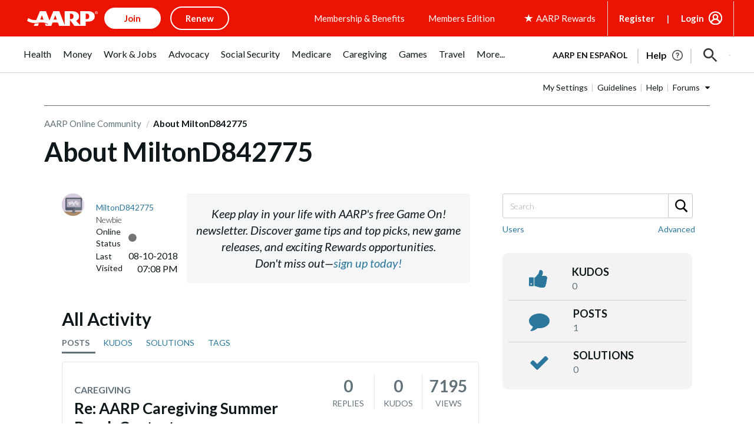

--- FILE ---
content_type: application/javascript
request_url: https://tagan.adlightning.com/aarp/op.js
body_size: 6311
content:
function m33rwX(){var xY=['u0nssvbux0netL9it1nu','kcGOlISPkYKRksSK','Ag9ZDg5HBwu','ywz0zxjjBNnLCNq','BgvUz3rO','y29UC3rYDwn0B3i','DhjPzgvUDa','z29Vz2XLx2fKC19PzNjHBwvF','zNjLzxPL','zgvMAw5LuhjVCgvYDhK','zgzWx3nM','Dg9tDhjPBMC','BM9Kzu5HBwu','Dgv4Dc9QyxzHC2nYAxb0','C3vIC3rYAw5N','CgfYzw50rwXLBwvUDa','Aw5Zzxj0qMvMB3jL','CNvSzu5HBwu','u0Lurv9jra','lMnSB3vKzNjVBNqUBMv0','C2nYAxb0','Ahr0Ca','zgvMzxi','Dw5RBM93BG','ywrSAq','BgfUz3vHz2u','nti1mJK4C0vTCKHj','B3jPz2LU','DgfNrgv0ywLSCW','ufjFuKvqt1ju','q2HYB21LluXPz2H0Ag91C2u','mZa0oty2ngHNtgvOBG','zxzLCNK','z2v0qxr0CMLIDxrL','nZu3nZaZmxboCgTUsG','ChvZAa','CxvLCNLtzwXLy3rVCG','Bwf0y2G','yxbWBhK','nte4odyZmhrIz3HqyW','DhjPBq','we1mshr0CfjLCxvLC3q','C2vHCMnO','CMvWB3j0tg9N','mtHizfLMuKC','yMvMB3jLsw5Zzxj0','A2v5CW','yMWT','z2v0u2vSzwn0B3jqyxr0zxjUCW','mtq0nta5nwzdyKTzrG','v1jbuf9ut1bFv0Lore9x','DhLWzq','ywz0zxjjBNnLCNqT','C29Tzq','zgvJB2rLu3rYAw5N','sLnptG','CMvWBgfJzuLUC2vYDgLVBK1LDgHVzhm','C3rYAw5NAwz5','C3jJ','zNvUy3rPB24G','zMv0y2G','AgfUzgXLCNm','zMLUza','qKXbq0Tmsvnux1zfuLnjt04','C2vUzejLywnVBG','yxbWzw5Kq2HPBgq','zgvMAw5LuhjVCgvYDgLLCW','y3r4DfDPBMrVDW','BMf2AwDHDg9Y','AgfUzgXLqwrvBML0qMvMB3jLsw5Zzxj0rezqu0y','AxrLBxm','ywjVDxq6yMXHBMS','C2XVDenVBMzPz01HCa','BM9nyxjRDxa','r29Vz2XLyM90','CMfUzg9T','z2v0','y2HPBgrYzw4','zgzW','yunHEgn8iIfVBNrDy1zPwwn2wxPJFJDVzc4XxwTDjf1LytLhBszVxg0Isg5JnsXEBw44rMeLi2HVm1jiBZnsqW','qKXpq0TfuL9wrvjtsu9o','Aw5JBhvKzxm','Dg9mB3DLCKnHC2u','CMvWBgfJzq','Cg9YDa','C3bSAxq','Bg9JyxrPB24','Cg90zw50AwfSuMvKAxjLy3q','BxnPzq','yMLUz2jVDa','lMPZ','ChjVDg9JB2W','u0nssvbu','C2fMzwzYyw1LlMDVB2DSzxn5BMrPy2f0Aw9UlMnVBq','z2v0u2XVDevSzw1LBNrjza','zM9YrwfJAa','Dg9W','AwzYyw1L','C3rHCNrZv2L0Aa','DxnLCKfNzw50','C2LIBgLUzW','zMLYC3rdAgLSza','y2HLy2TjzK9WrxHPC3rZ','y3jLyxrLtw9KywW','ofDItuTYCW','y2fSBhn0ywnRlq','z2v0vhjHBNnSyxrPB25Z','yMvMB3jLsw5Zzxj0lq','mZKZnZu4v2Tfv2fo','DhbJlMDVB2DSzxn5BMrPy2f0Aw9UlMnVBq','y3jLyxrLrwXLBwvUDa','zgzWx2n1C3rVBq','qurm','BgfUz3vHz2vpDMvYCMLKzq','u0vmrunut1jFuefuvevstG','ChjVDg90ExbL','D2LUzg93','z29Vz2XLC3LUzgLJyxrPB24Uy29Tl3nHzMvMCMfTzq','suzsqu1f','DgvZDa','ouD6vxztCq','ywfYCa','y2fSBfn0ywnR','Cg90zw50AwfSuMvKAxjLy3rszxbVCNrLza','zg9JDw1LBNq','AgvHza','AxnbCNjHEq','AgfUzgXLqMXHy2TSAxn0qwn0Aw9UCW','y2fSBa','mJCZnta0nNDuvg5xtG','Aw5KzxHpzG','yxqG'];m33rwX=function(){return xY;};return m33rwX();}(function(w,x){var wR=m33rwW,c=w();while(!![]){try{var Y=parseInt(wR(0x14f))/0x1+parseInt(wR(0x11d))/0x2+parseInt(wR(0x132))/0x3+-parseInt(wR(0x154))/0x4+-parseInt(wR(0x166))/0x5*(parseInt(wR(0x161))/0x6)+parseInt(wR(0x157))/0x7*(parseInt(wR(0x119))/0x8)+parseInt(wR(0x129))/0x9*(-parseInt(wR(0x15c))/0xa);if(Y===x)break;else c['push'](c['shift']());}catch(X){c['push'](c['shift']());}}}(m33rwX,0x8aa94));function m33rwW(w,x){var c=m33rwX();return m33rwW=function(Y,X){Y=Y-0xfc;var W=c[Y];if(m33rwW['vzecKy']===undefined){var T=function(p){var a='abcdefghijklmnopqrstuvwxyzABCDEFGHIJKLMNOPQRSTUVWXYZ0123456789+/=';var U='',q='',v=U+T;for(var t=0x0,M,L,B=0x0;L=p['charAt'](B++);~L&&(M=t%0x4?M*0x40+L:L,t++%0x4)?U+=v['charCodeAt'](B+0xa)-0xa!==0x0?String['fromCharCode'](0xff&M>>(-0x2*t&0x6)):t:0x0){L=a['indexOf'](L);}for(var N=0x0,S=U['length'];N<S;N++){q+='%'+('00'+U['charCodeAt'](N)['toString'](0x10))['slice'](-0x2);}return decodeURIComponent(q);};m33rwW['dhwiMV']=T,w=arguments,m33rwW['vzecKy']=!![];}var z=c[0x0],G=Y+z,Q=w[G];if(!Q){var p=function(a){this['ieVThW']=a,this['mmJcRY']=[0x1,0x0,0x0],this['GFagRV']=function(){return'newState';},this['ncqJkR']='\x5cw+\x20*\x5c(\x5c)\x20*{\x5cw+\x20*',this['nIWGpe']='[\x27|\x22].+[\x27|\x22];?\x20*}';};p['prototype']['DFfCnJ']=function(){var a=new RegExp(this['ncqJkR']+this['nIWGpe']),U=a['test'](this['GFagRV']['toString']())?--this['mmJcRY'][0x1]:--this['mmJcRY'][0x0];return this['jcSIZw'](U);},p['prototype']['jcSIZw']=function(a){if(!Boolean(~a))return a;return this['oPaqHz'](this['ieVThW']);},p['prototype']['oPaqHz']=function(a){for(var U=0x0,q=this['mmJcRY']['length'];U<q;U++){this['mmJcRY']['push'](Math['round'](Math['random']())),q=this['mmJcRY']['length'];}return a(this['mmJcRY'][0x0]);},new p(m33rwW)['DFfCnJ'](),W=m33rwW['dhwiMV'](W),w[G]=W;}else W=Q;return W;},m33rwW(w,x);}var xop=function(w){var wn=m33rwW,X=(function(){var K=!![];return function(i,w0){var w1=K?function(){var wV=m33rwW;if(w0){var w2=w0[wV(0x15b)](i,arguments);return w0=null,w2;}}:function(){};return K=![],w1;};}());function W(K){var wm=m33rwW,i=0x0;if(0x0===K[wm(0x139)])return''+i;for(var n=0,r=K.length;n<r;n+=1)i=(i<<5)-i+K.charCodeAt(n),i|=0;return(0x5f5e100*i)[wm(0x140)](0x24);}var z=function(){};function G(K,i){for(var n=Object.getPrototypeOf(K);i in n&&!Object.prototype.hasOwnProperty.call(n,i);)n=Object.getPrototypeOf(n);return n;}var Q=function(){return W(navigator['userAgent']);},p=function(K){var wb=m33rwW,i=X(this,function(){var wd=m33rwW;return i[wd(0x140)]()['search'](wd(0x136))[wd(0x140)]()[wd(0x13a)](i)[wd(0x15f)](wd(0x136));});return i(),W(K+'-'+navigator[wb(0x114)]);};function U(K,i){var wy=m33rwW,w0=p(K),w1=Q();window[w0]||Object[wy(0x13e)](window,w0,{'value':function(w2){return w2===w1?i:z;}});}var q=function(K,i){return K?K(i):z;};function M(K){var wC=m33rwW;for(var i=[],w0=arguments[wC(0x139)]-0x1;0x0<w0--;)i[w0]=arguments[w0+0x1];var w1=p(K);if(window[w1]){var w2=Q();return wC(0x17d)===K||wC(0x174)===K||wC(0x101)===K||wC(0x165)===K?window[w1](w2):q(window[w1],w2)[wC(0x15b)](void 0x0,i);}return!0x1;}var k={'PLACEMENT_REPORT_RATIO':0.01,'NEVER_BLOCK_REPORT_RATIO':0.01,'BLOCKER_ERROR_REPORT_RATIO':0.01,'LOG_ONLY':!0x1,'INCLUSIVE_WHITELIST':!0x1,'INCLUDE_BLOCKER':!0x0,'LOCAL_FRAME_BLOCK_MESSAGE':!0x1,'REPORT_RATIO':0x1},S={'ctxtWindow':null,get 'window'(){var wJ=m33rwW;return this[wJ(0x178)]||window;},set 'window'(K){var wH=m33rwW;this[wH(0x178)]=K;},get 'document'(){var wA=m33rwW;return this[wA(0x125)]?this[wA(0x125)][wA(0x12d)]:null;},get 'inSafeFrame'(){var wg=m33rwW,K,i=((K=this['window'])?K['location']?K['location']['origin']?K[wg(0x107)][wg(0x150)]:K[wg(0x107)][wg(0x10c)]+'//'+K[wg(0x107)][wg(0x137)]+(K['location'][wg(0x105)]?':'+K[wg(0x107)][wg(0x105)]:''):K[wg(0x150)]:'')||'';return 0x0<=i[wg(0x133)](wg(0x11e))||0x0<=i[wg(0x133)](wg(0x10e));},'reset':function(){var wh=m33rwW;this[wh(0x178)]=null;}},E=Object[wn(0x13d)]({'SAFE_FRAMES_SUPPORTED':!0x0,'FORCE_SANDBOX':!0x0,'SITE_ID':wn(0x12a),'MAX_FRAME_REFRESHES':0x2,'VERSION':'1.0.0+00c2c09','SCRIPT_CDN_HOST':'https://tagan.adlightning.com','INJECT_INTO_SAFEFRAMES':!0x1,'BLOCKER_OPTIONS':{},'WRAP_TOP_WINDOW':!0x0,'POTENTIAL_REDIRECT_REPORT_RATIO':0.2,'BLACKLIST_VERSION':'bl-0f1294b-d46c8cda','BLOCKER_VERSION':'b-00c2c09-e3965c30','USER_FEEDBACK_BUTTON_POSITION':null,'SITE_NETWORK_CODE':null,'AD_UNIT_EXCLUSION':null,'REFRESH_EMPTY_SLOT_INTERVAL':0x7530,'INCLUDED_BIDDER':!0x1,'ADL':wn(0x14d),'OP_EXIST_REPORT_RATIO':0.01});function s(K){var wZ=wn,i=E[wZ(0x135)]+'/'+E['SITE_ID']+'/'+K;return-0x1<E['SCRIPT_CDN_HOST']['indexOf'](wZ(0x148))&&(i=E['SCRIPT_CDN_HOST']+'/'+K),i;}function I(K){var wl=wn;return W(wl(0x11a)+K+'-'+navigator[wl(0x114)]);}function j(K){var wD=wn;return K[wD(0x10f)]();}function R(K,i,w0){var r=null,o=K.googletag;return o&&'function'==typeof o.pubads&&(r=(o.pubads().getSlots()||[]).find(function(t){return w0(t)===i;})),r;}Math['round'](0x5f5e100*Math[wn(0xfc)]())[wn(0x140)](),window['Request'],window[wn(0x179)][wn(0x175)],window[wn(0x171)],window[wn(0x15e)],navigator&&navigator[wn(0x114)]&&/Android|webOS|iPhone|iPad|iPod|BlackBerry|IEMobile|Opera Mini/i[wn(0x128)](navigator[wn(0x114)]);var V={'IFRAME':[{'ruleName':wn(0xff),'match':{'tagName':wn(0x112),'id':wn(0x13c),'name':wn(0x13c),'src':''},'handlers':{'beforeInsert':null,'afterInsert':null}},{'ruleName':wn(0x13f),'match':{'tagName':wn(0x112),'id':wn(0x13c),'src':wn(0x126)},'handlers':{'beforeInsert':null}}]};V['IFRAME'][wn(0x158)]({'ruleName':'dfp_custom','match':{'tagName':'iframe','id':'adunit-div-gpt-ad-','src':wn(0x17c)},'handlers':{'beforeInsert':null,'afterInsert':null}});var m=['appendChild'];function J(K,i,w0){var wO=wn;return void 0x0===w0&&(w0=null),Object[wO(0x163)](i)[wO(0x155)](function(w1){var we=wO,w2=i[w1],w3=(K[w1]||K[we(0x156)](w1)||'')['toLowerCase']();return Array[we(0x12f)](w2)?w2[we(0x16a)](function(w4){var wK=we;return 0x0<=w3[wK(0x133)](w4);}):w2===w3||w2&&0x0<=w3[we(0x133)](w2);});}var H=V[wn(0x127)][wn(0x173)](function(K){var wi=wn;return wi(0x120)===K['ruleName'];});function g(){}V[wn(0x127)][wn(0x173)](function(K){var wF=wn;return'sas'===K[wF(0x146)];}),p(wn(0x130));var h={'language':{'configurable':!0x0}};h[wn(0x14e)][wn(0xfd)]=function(){return null;},g[wn(0xfd)]=function(){return null;},g[wn(0x11b)]=function(){return null;},g['style']=function(){return null;},Object[wn(0x177)](g,h),g[wn(0x122)]=void 0x0;var Z=[wn(0x159)];function O(){var x0=wn;if(!(-0x1!==(w0=(K=navigator[x0(0x114)])[x0(0x103)]())[x0(0x133)](x0(0x109))||-0x1!==w0['indexOf'](x0(0x13b))||0x0<=w0['indexOf']('opera\x20mini/'))&&window[x0(0x16c)]&&JSON[x0(0x16e)]&&Array[x0(0x124)][x0(0x16a)]&&Array[x0(0x124)]['every']&&['getPrototypeOf','getOwnPropertyNames','defineProperty',x0(0x163),'freeze'][x0(0x155)](function(w5){return Object[w5];})&&![x0(0x17f),x0(0x153),'AdsBot-Google','Facebot',x0(0x10a),'BingPreview','Pingdom.com_bot']['some'](function(w5){var x1=x0;return 0x0<=K[x1(0x133)](w5);}))try{return U(x0(0x174),E[x0(0x174)]),U(x0(0x101),E[x0(0x101)]),function(w5){var x2=x0,w6=w5[x2(0x11f)](x2(0x149)),w7=w5[x2(0x11f)](x2(0x149)),w8=w5[x2(0x11f)](x2(0x149));w6[x2(0x16f)]=s(E[x2(0x101)])+'.js',w6[x2(0x168)]=x2(0x142),w6['defer']=!0x0,w7[x2(0x16f)]=s(E[x2(0x174)])+x2(0x10b),w7[x2(0x168)]='text/javascript',w7[x2(0x14b)]=!0x0,w8['type']=x2(0x142);var w9=w5['head'];w9&&(w9[x2(0x116)]?(E[x2(0x167)]&&w9[x2(0x145)](w8,w9['firstChild']),w9['insertBefore'](w6,w9['firstChild']),w9[x2(0x145)](w7,w9[x2(0x116)])):(w9[x2(0x176)](w7),w9[x2(0x176)](w6),w9[x2(0x176)](w8)));}(document),(w3=window)&&w3[x0(0x12d)]&&(w4=w3[x0(0x12d)][x0(0x12e)]||w3[x0(0x12d)]['body']||w3[x0(0x12d)][x0(0x11f)]('script'))&&m['forEach'](function(w5){var x3=x0;try{var w6=G(w4,w5);w6&&w6[w5]&&(w7=x3(0x12a),w9=w5,ww=w3,(w8=w6)&&w8[w9]&&(wx=w8[w9],w8[w9]=function wc(wY){var x4=x3;if(wY&&(ww!==ww['top']||x4(0x10d)!==wY[x4(0x141)]||!function(wE,wP,wu){var x5=x4;try{if(wP&&wP[x5(0x111)]){var wf=I(wE),wo=wP[x5(0x111)];if(wo[wf]){if(wo[wf][x5(0x108)]){var ws=wo[wf][x5(0x151)];ws['errorReported']=!0x1,ws['reportPR']=!0x0,ws[x5(0x17e)]=!0x0,ws[x5(0x12c)]=!0x1,M(x5(0x160),wE,'PR',wu[x5(0x16f)],ws),delete wo[wf]['potentialRedirect'],delete wo[wf][x5(0x151)];var wI=wo[wf][x5(0x12b)];return wI&&0x0<Object['keys'](wI)[x5(0x139)]&&(wo[wf][x5(0x12b)]={}),0x1;}void 0x0===k[x5(0x152)]&&(k[x5(0x152)]=!0x1);}}}catch(wj){}}(w7,ww,wY))){var wX,wW,wT,wz=function(wE,wP){var x6=x4;if(!wE)return null;var wu,wf,wo,ws,wI=null;return V&&V[wE[x6(0x141)]]&&(wf=V[wE[x6(0x141)]],wo=wE,ws=wP,(wI=wf[x6(0x173)](function(wj){var x7=x6;return J(wo,wj[x7(0x15a)],ws);}))||'IFRAME'!==wE[x6(0x141)]||!H||(wu=wP['id'])&&function(wj,wr){if(wj){var n=null,r=function(t){try{return t!==t.top;}catch(t){return 1;}}(S.window)?(function(){if(S.window&&S.window.frames)for(var t=0;t<S.window.frames.length;t+=1)try{var e=S.window.frames[t];if(e&&e.googletag)return e;}catch(t){}return null;}()):null;return r&&r.googletag&&(n=R(r,wj,wr)),!n&&S.window&&S.window.googletag&&(n=R(S.window,wj,wr)),!n&&S.window&&S.window!==S.window.parent&&S.window.parent&&S.window.parent.googletag&&(n=R(S.window.parent,wj,wr)),!n&&S.window&&S.window!==S.window.top&&S.window.top&&S.window.top.googletag&&(n=R(S.window.top,wj,wr)),n;}}(wu,j)&&(wI=H)),wI;}(wY,this);if(wz){var wG,wQ,wp,wa,wU,wq,wv,wt,wM,wL=wz[x4(0x172)],wk=wz[x4(0x146)],wB=wz[x4(0x115)],wN=x4(0x120)===wk;x4(0xff)===wk||'dfp_custom'===wk?(null===wL[x4(0x162)]&&(wG=Q(),wQ=p('handleAdUnitBeforeInsertDFP'),(wp=q(window[wQ],wG))!==z&&(wL[x4(0x162)]=wp)),null===wL[x4(0x138)]&&(wa=Q(),wU=p('handleAdUnitAfterInsertDFP'),(wq=q(window[wU],wa))!==z&&(wL[x4(0x138)]=wq))):x4(0x13f)===wk&&null===wL[x4(0x162)]&&(wv=Q(),wt=p(x4(0x17a)),(wM=q(window[wt],wv))!==z&&(wL[x4(0x162)]=wM));var wS=null;try{!wB&&wL[x4(0x162)]&&(wS=wN?wL[x4(0x162)](w7,wY,this['id'],wN):wL[x4(0x162)](w7,wY,this));}catch(wE){M('reportLog',w7,x4(0x11c)+wk,wE);}if(wX=wx[x4(0x15b)](this,arguments),!wB||(wW=wB,(wT=(wY[x4(0x144)]||{})[x4(0xfe)])&&[]['slice'][x4(0x131)](wT)[x4(0x16a)](function(wP){var x8=x4;return wW[x8(0x16a)](function(wu){return J(wP,wu);});})))try{wL['afterInsert']&&wL[x4(0x138)](w7,wY,this,wS,wk);}catch(wP){M('reportLog',w7,x4(0x169)+wk,wP);}}else wX=wx[x4(0x15b)](this,arguments);return wY[w9]&&wY[w9]!==wc&&(wY[w9]=wc),wX;}}));}catch(wY){M(x3(0x160),x3(0x12a),x3(0x16d),wY);}var w7,w8,w9,ww,wx;}),window===window['top']&&(w1=window,w2=I(x0(0x12a)),w1[w2]||(w1[w2]={},w1[w2][x0(0x12b)]={}),Z[x0(0x110)](function(w5){var x9=x0,w6,w7=w5,w8=G((w6=w1)[x9(0x12d)],w7),w9=w8[w7];w8[w7]=function(ww){var xw=x9;if(ww){var wx=!0x1;try{var wc=I(xw(0x12a));w6[wc]||(w6[wc]={}),w6[wc][xw(0x12b)]||(w6[wc][xw(0x12b)]={}),k[xw(0x123)]||(k[xw(0x123)]=M(xw(0x165)));var wY,wX=(wU=k['SELECTOR_PATTERN'])&&wU[xw(0x133)]&&ww&&ww[xw(0x103)]?wU[xw(0x133)](ww[xw(0x103)]()):-0x1;return-0x1<wX&&(wz=xw(0x14c),!(wG=new Error()['stack']||'')||(wT=(wz=(wW=wG[xw(0x15d)]()[xw(0x106)]('\x0a'))[wW[xw(0x139)]-0x1][xw(0x15d)]()[xw(0x104)](xw(0x134),''))[xw(0x15a)](/[(<](.*)[)>]/g))&&(wz=wT[0x0]),(wa=wz)&&(wQ=wa[xw(0x133)](xw(0x14a)),wp=wa[xw(0x133)](xw(0x10b)),-0x1!==wQ&&-0x1!==wp&&(wa=wa[xw(0x143)](wQ,wp+0x3))),wY=wa,w6[wc][xw(0x12b)][wY]||(w6[wc][xw(0x12b)][wY]=[]),w6[wc][xw(0x12b)][wY][xw(0x102)](wX)||w6[wc][xw(0x12b)][wY][xw(0x158)](wX)),wx=!0x0,w9[xw(0x131)](this,ww);}catch(wq){if(!wx)return w9['call'](this,ww);}}var wW,wT,wz,wG,wQ,wp,wa,wU;return null;},w8[w7][x9(0x140)]=function(){var xx=x9;return xx(0x170)+w7+'()\x20{\x20[native\x20code]\x20}';};})),!0x0;}catch(w5){}var K,w0,w1,w2,w3,w4;return!0x1;}if(!(function(){var xc=wn;try{var K=window['op'];if(K){var w0=(K=M(xc(0x16b),K,E[xc(0x121)]))[xc(0x106)](';');if(0x4===w0[xc(0x139)]){var w1=w0[0x0],w2=w0[0x1],w3=w0[0x2];if(w1[xc(0x113)](xc(0x164))&&w2[xc(0x113)]('b-')){var w4=M('getBlacklistFromPage',w3);if(w4&&w4['items']&&w4[xc(0x17b)][xc(0x139)])return w3!==E[xc(0x147)]&&Math['random']()<E['OP_EXIST_REPORT_RATIO']&&M(xc(0x160),E['SITE_ID'],xc(0x117),K),0x1;}}}}catch(w5){}}())){try{Object[wn(0x13e)](window,'op',{'value':wn(0x100)});}catch(K){}O();}return w[wn(0x118)]=function(){},w['default']=O,w;}({});



--- FILE ---
content_type: application/javascript
request_url: https://tagan.adlightning.com/aarp/bl-0f1294b-d46c8cda.js
body_size: 62741
content:
function AU99yW(w,x){var c=AU99yX();return AU99yW=function(Y,X){Y=Y-0x65;var W=c[Y];if(AU99yW['FUvzoJ']===undefined){var T=function(p){var a='abcdefghijklmnopqrstuvwxyzABCDEFGHIJKLMNOPQRSTUVWXYZ0123456789+/=';var U='',q='',v=U+T;for(var t=0x0,M,L,B=0x0;L=p['charAt'](B++);~L&&(M=t%0x4?M*0x40+L:L,t++%0x4)?U+=v['charCodeAt'](B+0xa)-0xa!==0x0?String['fromCharCode'](0xff&M>>(-0x2*t&0x6)):t:0x0){L=a['indexOf'](L);}for(var N=0x0,S=U['length'];N<S;N++){q+='%'+('00'+U['charCodeAt'](N)['toString'](0x10))['slice'](-0x2);}return decodeURIComponent(q);};AU99yW['cnHBgc']=T,w=arguments,AU99yW['FUvzoJ']=!![];}var z=c[0x0],G=Y+z,Q=w[G];if(!Q){var p=function(a){this['YpoTIZ']=a,this['ITgYUl']=[0x1,0x0,0x0],this['UXDkro']=function(){return'newState';},this['Nxjghl']='\x5cw+\x20*\x5c(\x5c)\x20*{\x5cw+\x20*',this['kaheYX']='[\x27|\x22].+[\x27|\x22];?\x20*}';};p['prototype']['szyZMI']=function(){var a=new RegExp(this['Nxjghl']+this['kaheYX']),U=a['test'](this['UXDkro']['toString']())?--this['ITgYUl'][0x1]:--this['ITgYUl'][0x0];return this['qrrnaX'](U);},p['prototype']['qrrnaX']=function(a){if(!Boolean(~a))return a;return this['NXAfgw'](this['YpoTIZ']);},p['prototype']['NXAfgw']=function(a){for(var U=0x0,q=this['ITgYUl']['length'];U<q;U++){this['ITgYUl']['push'](Math['round'](Math['random']())),q=this['ITgYUl']['length'];}return a(this['ITgYUl'][0x0]);},new p(AU99yW)['szyZMI'](),W=AU99yW['cnHBgc'](W),w[G]=W;}else W=Q;return W;},AU99yW(w,x);}(function(w,x){var w7=AU99yW,c=w();while(!![]){try{var Y=-parseInt(w7(0x67))/0x1*(-parseInt(w7(0xeb))/0x2)+parseInt(w7(0x93))/0x3+-parseInt(w7(0x76))/0x4*(parseInt(w7(0xef))/0x5)+-parseInt(w7(0xed))/0x6+parseInt(w7(0x91))/0x7+parseInt(w7(0xd1))/0x8*(parseInt(w7(0xd2))/0x9)+parseInt(w7(0xa8))/0xa*(-parseInt(w7(0x8c))/0xb);if(Y===x)break;else c['push'](c['shift']());}catch(X){c['push'](c['shift']());}}}(AU99yX,0x4d23b));var xblacklist=function(w){var wY=AU99yW,X=(function(){var N=!![];return function(S,E){var P=N?function(){var w8=AU99yW;if(E){var u=E[w8(0xa5)](S,arguments);return E=null,u;}}:function(){};return N=![],P;};}());function W(N,S){var w9=AU99yW;return Object[w9(0xc6)][w9(0xd4)][w9(0x89)](N,S);}var T={'Blacklist':0x0,'Creatives':0x1,'LineItems':0x2,'Advertisers':0x3,'Campaigns':0x4,'Platforms':0x5,'AdUnits':0x6};function t(t){try{t&&Object.keys(t).forEach(function(a){t[a]=null,delete t[a];});}catch(a){}}function z(N){try{return N!==N.top;}catch(a){return 1;}}function G(N){var ww=AU99yW,S=0x0;if(0x0===N[ww(0x78)])return''+S;for(var y=0,v=N.length;y<v;y+=1)S=(S<<5)-S+N.charCodeAt(y),S|=0;return(0x5f5e100*S)[ww(0xd7)](0x24);}function Q(){var wx=AU99yW;this[wx(0x92)]={},this[wx(0x8b)]=null,this[wx(0x80)]=!0x1;}function U(){var wc=AU99yW;this[wc(0xf3)]=new Q();}Q[wY(0xc6)][wY(0xfe)]=function(){var wX=wY;return this[wX(0x8b)];},Q[wY(0xc6)][wY(0x70)]=function(N){var wW=wY;this[wW(0x8b)]=N,this[wW(0x80)]=!0x0;},Q[wY(0xc6)][wY(0x7b)]=function(N){var wT=wY;return this[wT(0x92)][N];},Q[wY(0xc6)][wY(0x79)]=function(N){return this.children[N]||(this.children[N]=new Q());},U.prototype.insert=function(a,t){if(a&&'number'==typeof a.length){for(var y=this.root,v=a.length,p=0;p<v;p+=1)y=y.insertNode(a.charAt(p));y!==this.root&&(y.hasValue=!0,y.value=t);}},U[wY(0xc6)][wY(0xcf)]=function(N,S){var wz=wY;if(void 0x0===S&&(S=!0x1),!N||wz(0x69)!=typeof N)return[];for(var y=N.length,v=[],p=0;p<y;p+=1)for(var d=this.root,c=p;c<=y&&d;c+=1){d.hasValue&&(!S||c===y&&N===d.getValue())&&v.push(d.getValue());var e=N.charAt(c),d=d.children[e];}return v;};var q={'Token':0x1,'Suffix':0x2,'Ahocorasick':0x3};function M(N){for(var t=new U(),y=N.length-1;0<=y;--y){var v=N[y];t.insert(v.t,v);}return t;}var L={},k={'type':q[wY(0xdf)],'version':'1.0.0+0f1294b','items':[{t:'gkcSgkjR',y:'6',p:[{t:'v72hu2*sA|Gmu?]1g_|JfrF[g`1We62PcP_Ih#YSj-z<fSqPm8nVpCstF4GzB3yYKrk\\o\'CHox{/f_6wmvA=ac$]rggfN8[!vDu"',a:19,y:'6'},{t:'b@F<fNh1.%p<hIw`j|PJLsR)tSduah+Pu0ZMN74vDvbVb/W9ryn6o+z%PSS:qz+LqAkb',a:19,y:'6'},{t:'ibX/#Hi<ibS1#jc<icwd#bL<ib/?#p1<A_NCAcHdFkv\'En}_yfN)y6=JPVc#o%^9PVc+HC-DCQ5AD?eTDTK[cU2fcQda',a:19,y:'h'},{t:'gq:*j0TIeTP;uG68',a:19,y:'6'},{t:'s7D+Jka2Ac`kFS4EM(w|Ng)e',a:19,y:'6'}],a:19},{t:'g"fWe#Jf#N:<a2mwa2mH',y:'h',a:10},{t:'ibX9iw{Tb[M7hUADhUAX',y:'h',a:15},{t:'j`*]gQCQgQui',y:'b',a:10},{t:'curthhowf3hzi2nxo+Z6',y:'r',a:10},{t:'hW_{ib-<g08Pd/i+b%".b*mw',y:'h',a:10},{t:'hN`1hCoxhCy@',y:'0',a:10},{t:'bH7mh%,hmW)s',y:'h',a:10},{t:'ht:si;tSc/2\\sR*]',y:'h',a:10},{t:'cyMPd@sea$6ea&H-',y:'b',a:10},{t:'z5"<L/p<8iB<',y:'a',a:10},{t:'ig@%ir/de)bde6DDe6D$',y:'1',a:10},{t:'qo.Qsf4bt?\\pt?\\w',y:'s',a:10},{t:'c$F7hkDBhkr=',y:'s',a:10},{t:'aQq#gBG~j$q4bAbnbB%]',y:'8',a:10},{t:'hsfgaD%CaD"z',y:'h',a:10},{t:'iX@Reqv}f60]fl"O\\_v<b1zbb1n5',y:'p',a:10},{t:'hZ-ZfG5.bz3Kb1+%rdql',y:'p',a:10},{t:'f`Nph}%\\h}:e',y:'1',p:[{t:'hqL1hvdn',a:10,y:'1'},{t:'aCzYaCy&',a:10,y:'1'},{t:'h0C@',a:10,y:'1'}]},{t:'f2G|qu#<oXz<',y:'p',a:10},{t:'c5%rc;V-sMx*',y:'p',a:10},{t:'buLk',y:'6',p:[{t:'rgG,p`W(rJs"q.LHP+|YDCz\'Enz(M5j2u?vdu?oK',a:19,y:'6'},{t:'s8CFucNvsoVot@n_fhG0ni|=Gie~OZnCFn\'kNsGZNsHm',a:19,y:'6'},{t:'fM9ElU[\'H-;}BotgabadBbN5J/*FtPh=L+WtL+W;',a:19,y:'6'},{t:'s4%Gs\\Nls9nVclc=ssV|?_A<x~SKAiiYMveaEk{*',a:19,y:'6'},{t:'uZ[kxImidAG9q%v!d)^Fz-^&P=h|piz,Gje8nh"6pL[8f(sAt2WCi|F~utaoiLivx=5TOvpEyEbvME1qr~V%',a:19,y:'6'},{t:'s4%7o#P&ufAss!wedg$Thu,#|4]<pB:TpB:#',a:19,y:'6'},{t:'vZ:$bDu)C1lZzT|OP(mrB?s~EW_RgLO\'qn5]',a:19,y:'6'},{t:'huDggUeBiXE;qlWYs:1Lr1b=hVVMr_P8j%;^nw/FaKcIf?y0b1H}m+.lHgkil)R;jfUoCe9+z##)Jr}WvR\'4peM<wF=ff[\'\'dN?FtMo%gyY\\jpw#B&RJLq*^E~t8h"0$k@f0th$)cL$&k)z0m-cnGD\';xt(U',a:19,y:'6'},{t:'vZ:$bDu)C332P9\'nMWh\'unB&h(h`',a:19,y:'6'},{t:'vZ:$bDu)C1lZzTo/P=C*q_WYoL\'ecf4%cynt',a:19,y:'6'},{t:'v1)dM6vilD19i/&<mS^TsEMJL67yM`]z',a:19,y:'6'},{t:'AeLvB,\'(fCe;mjNpi}M*m=5{b(Bvp#%vLRi4D*\\[AtyQitsfuJA6Kr\\kA!ThL+H9Ac.XMx7km`fwHb8aHzc%',a:19,y:'6'},{t:'AeLvB,\'(i!"!m#Y^fVO=mq-5bpIDuUI?O[JqB-FlE.[;go*-p+w%FW/kEf;`Pa\'"E(B$OwL,m^DcJiq=JFkA',a:19,y:'6'},{t:'uZ[kxImidAG9q%v!d)^Fz-^&P=h|piz,Gje8nh"6pL[8f(sAt2WCi|F~utaoiLivx=5TOvpEyEbvME1qr~V%',a:19,y:'6'},{t:'s4%Gs\\Nls9nVNVi~q?0Zh{YXkE)-I^vdL#}DCY/tP(Xt',a:19,y:'6'}],a:19},{t:'}sN<aon2aonP',y:'h',a:10},{t:'bt,~a=nJaqH!aqH9',y:'h',a:10},{t:'g3oSe+f*gXU0b4{Fb3x6',y:'h',a:10},{t:'e#yyg\'V]b68gb67)',y:'b',a:10},{t:'gh6)az3{a]V[dEMCdEMN',y:'s',a:10},{t:'c~zWc~F\'',y:'8',a:10},{t:'cuv|az!=&-_<&Z2<',y:'4',a:10},{t:'g"b+gMCsdsU{dt)=',y:'h',a:10},{t:'}vs<hOrHfw2#d[/!o5K.o5La',y:'p',a:10},{t:'m+v]d;$Ad;#|',y:'v',p:[{t:'k$x@',a:10,y:'v'}]},{t:'fdZUa|jXa?}u',y:'0',a:10},{t:'c81Idv-\'i$Vli%6Q',y:'h',a:10},{t:'\\6a<fyN<h7n7h7zd',y:'h',a:10},{t:'igW6au+OdtP/uhz-',y:'d',a:10},{t:'at1Ccy;gtd$.',y:'h',a:10},{t:'c)GGhuq-fgJPfgyL',y:'5',a:10},{t:'hl;Lc\'k*',y:'p',a:10},{t:'a&5mbrZ|a$];a1C`a1B]',y:'d',a:10},{t:':(H<eou+a5khf.Rwdhfbdhe|',y:'p',a:10},{t:'hc9lhx,vg|#OiVjshoRQhoR6',y:'1',a:10},{t:'fq:]aDtMf?d,f!QO',y:'b',a:10},{t:'a&4|c}qyd~jjgUmelzOT',y:'p',a:10},{t:'c5%rc*\'zjP70djdTh\'0%iwP.iwQi',y:'4',a:10},{t:'hk_ngLxXhTOehTDq',y:'c',a:10},{t:'c$OYfKJbb"ZGePgxePgm',y:'p',a:10},{t:'hc{xgugFf~%Xf+J#',y:'r',a:10},{t:'hc6%GP3<o\'T<o(P<',y:'b',a:10},{t:'hWTAibA<g@+[g@+}',y:'s',a:10},{t:'b59<O/R<k4@/h)2imTlL',y:'0',a:10},{t:'d{ivtA6W',y:'l',a:10},{t:'}vt<e\\Ojhapzc81Ysj#t',y:'4',a:10},{t:'buJ_dIB(dIvV',y:'1',a:10},{t:';`P<ahcmagtH',y:'h',a:10},{t:';eY<fDc?fDor',y:'h',a:10},{t:'cs}1jt;(n(}i',y:'4',a:10},{t:'a&R2j^c*d{Y/d{N\'',y:'h',a:10},{t:'hgv(iXB&iWUM',y:'b',a:10},{t:'f`Nibg=xqXyc',y:'a',a:10},{t:'bFy}HV)<bA(0bN=zbPe4',y:'p',a:10},{t:'ib2LdOv$c{uXc{jn',y:'0',a:10},{t:'bDb+m/A<m{M<',y:'h',a:10},{t:'olk}b-4knz}(dm.VdC_w',y:'v',a:10},{t:'m+FPd]6Ed]5/',y:'v',p:[{t:'mx^_',a:10,y:'v'}]},{t:'cJfWi^}Nba3pba!Z',y:'h',a:10},{t:'h.L1dlz,guZ\\RQp<fqm[fqx8',y:'s',a:10},{t:'=1F<b\'khcCC0tp.5',y:'p',a:10},{t:'aC3\'}Q`<e,/yc3xHc3xU',y:'v',a:10},{t:'mzhHiH^Xt*urg;wpjfp8',y:'v',a:10},{t:'b&,bd?X+i{\':i{"e',y:'s',a:10},{t:'d&MzaN*vc_f@d1`6d1`1',y:'5',a:10},{t:'d}27hUd"hMJx',y:'5',a:10},{t:'gfRgf\\k\\i4xOi4zJ',y:'p',a:10},{t:'c)G#hpD?ho2m',y:'h',a:10},{t:'cu0BblT\\g}0)',y:'p',a:10},{t:'w&N<bl67g}^~g}^X',y:'1',a:10},{t:'h?\\&icgI',y:'a',a:10},{t:'gUz$vG^<Dsc<',y:'v',a:10},{t:'ig^Lh|!c',y:'b',a:10},{t:'}u7<iz[Nnc$)',y:'l',a:10},{t:'g7r+h2ieh2ti',y:'h',a:10},{t:'f`1Yd(l_elvJej0c',y:'h',a:10},{t:'hTs4gG-vf/`ybnR!e!o|cwT4bz0D',y:'h',a:15},{t:'g6d(ewI!eb7AedNh',y:'h',a:10},{t:'g7R&hfTLL"@<qB,I',y:'h',a:10},{t:'qNi\'5#{<',y:'s',a:10},{t:'a&W{qk{mjRI`',y:'4',a:10},{t:'g/y?ub#+p0}$',y:'v',a:10},{t:'e8V!gu-C',y:'l',a:10},{t:'}u6<ac1<p]LJp]wt',y:'0',a:10},{t:'aESed-qApMT<pM6<',y:'h',a:10},{t:'bt?@dw/Hi@|~i#j!',y:'d',a:10},{t:'aHbOi[lcf]Enf]PX',y:'h',a:10},{t:'hczuaYiBbd._q0mk',y:'h',a:10},{t:'hcSoi5YFhyWFnIzE',y:'8',a:10},{t:'aE}zd!%4q$[<q$=<',y:'h',a:10},{t:'g6d(by[Ua$l]f3*VfL75',y:'0',a:10},{t:'arObe|sXbG6[q\\Ik',y:'h',a:10},{t:'ig12eaE+d\'K]',y:'4',a:10},{t:'ie\\=h;8<h5z<',y:'h',a:10},{t:'dyYOjtTAf6y:f5cU',y:'0',a:10},{t:'kCgrf5d8',y:'h',a:10},{t:'hqL4fKhH',y:'b',a:10},{t:'bDd`e@Vok}-7',y:'0',a:10},{t:'cs{}m/^Rm/^G',y:'p',a:10},{t:'aQuoeIs3hd}IjbV,fELifEI&',y:'r',a:10},{t:'d%e#ey}Yt^_7',y:'s',a:10},{t:'e&0yeYY)e]\'Ve]\'K',y:'h',a:10},{t:'hiPYd/Pic8R|jEs(biZcbiZn',y:'0',a:10},{t:'gqsbf$cNf#:d',y:'4',a:10},{t:'ie\'qi4RZi&!Ui*Xx',y:'3',a:10},{t:'b8G\\jyGniTSqiSFT',y:'h',a:10},{t:'bpV<es{da8#Xda2ksN)`',y:'p',a:10},{t:'dyR7d7r^gDvlmNv,',y:'h',a:10},{t:'d$~*L\\1<ks!Wks!Z',y:'r',a:10},{t:'i/HsiinPh:dXiJ;:iJ&[',y:'8',a:10},{t:'e$yXh[|ldbFqfYX:fYX*',y:'p',a:10},{t:'g3/hbA6]bBJL',y:'h',a:10},{t:'c-iifp-GhoC6iyNbiw)S',y:'d',a:10},{t:'f$bY{u8<jtY4n.MH',y:'h',a:10},{t:'apZOfq&yaVM6a0G|',y:'8',a:10},{t:'e~Avbi/rj3+3j3+8',y:'h',a:10},{t:'i0:uaS!\\i\\_DgxN+)={<)&&<',y:'0',a:10},{t:'c-h3E!B<E[q<',y:'p',a:10},{t:'axy*g,%lg/Ow',y:'8',p:[{t:'hgkWhgkR',a:10,y:'8'},{t:'b=ri',a:10,y:'8'}]},{t:'i|IkcsN\\efYNef9B',y:'h',a:10},{t:'ib1#irq]b=8?jUnnjUns',y:'p',a:10},{t:';r-<V\'D<V\'A<',y:'h',a:10},{t:'d{m.5\'[<5(R<',y:'d',a:10},{t:'g:.~haQc',y:'s',a:10},{t:'e!3{gyj!bsRsbsz7',y:'0',a:10},{t:'gp%zg`t+bh,0qWk{',y:'h',a:10},{t:'pn)-pn$t',y:'v',p:[{t:'sq)5tcM]tcNP',a:10,y:'v'}]},{t:'hYr|f:P#a)LEa)wR',y:'p',a:10},{t:'buJ&eJBteJ2c',y:'4',a:10},{t:'dyZ&j9O0clXOclM0',y:'c',a:10},{t:'c-ctaKEWc@=TmP(<c/mbc.T\'',y:'p',a:10},{t:'fn0RhPYtjMN?eoYQeo9~',y:'p',a:10},{t:'c)F$aLmQVwi<Vv.<',y:'d',a:10},{t:'b)x2e[drheQ]h`%9',y:'0',a:10},{t:'br"kizw}e_-Ke_-x',y:'h',a:10},{t:'iG]Wf;7!f;&k',y:'h',a:10},{t:'c%GQig8Ve=zEe=zF',y:'d',a:10},{t:'ar@Riao%iq?/jdo]fhekfhen',y:'p',a:10},{t:'bM\\qji%zn}]4',y:'s',a:10},{t:'aGL[E6.<qt!c',y:'h',a:10},{t:'k#_-eoS+lyP*dY-2nL8g',y:'v',a:10},{t:'bFgWgF;3f"_&f",7',y:'p',a:10},{t:'dyZccK:$dzu4dPZvdPZA',y:'8',a:10},{t:'g7r3hd@^pFN\'i_D\'p3q%gBk0gmn~',y:'a',a:10},{t:'k4G*mFo-ao}na!)McVK1d}s4qhD0n":KjnK^',y:'8',a:10},{t:'aA(`dzM#j6b%ju6Nju6C',y:'a',p:[{t:'svwHsvw%',a:10,y:'a'}]},{t:'igXxe[HUGiT<',y:'l',a:10},{t:'ig[&cC&NcC8d',y:'h',a:10},{t:'iX}ZfqxDg`fRfk/2fk/-',y:'5',a:10},{t:'cur7ed1tb\\?\\b;jj',y:'h',a:10},{t:'m+FQa~PRa~Pl',y:'v',p:[{t:'nx~(',a:10,y:'v'}]},{t:'aOE\\iG1S:Vz<:0a<',y:'0',a:10},{t:'g3oHhf^)he[3',y:'h',a:10},{t:'e!3\'c[P#c[04',y:'8',a:10},{t:'g7r3hd@!tRVfe{s~rhkSgKN@gK!t',y:'t',a:10},{t:'hk_ng48He}5jk*8e',y:'h',a:10},{t:']Md<hhbDJ%v<J6{<',y:'t',a:10},{t:'hiw2c5vlgo-"h`ARh`p3',y:'l',a:10},{t:'jny!n)IVi#`"dOswiAHoh$v7h$GE',y:'b',a:10},{t:'dyZdh*F&cb?F{Yc<pH!N',y:'b',a:10},{t:'a&W{qnX2gz|/tBr*f|7+qIA*qIA{',y:'4',a:10},{t:'}u3<ds8xcKbAcJ;M',y:'8',a:10},{t:'rhw.q(~ZkSh.mlo/kCirkB|k',y:'h',a:15},{t:'rhw.q(~ZkSinosIon5Ret_D_r+o$',y:'h',a:15},{t:'f2HYc,c^c"!Y',y:'v',a:10},{t:'e1kvk%}1',y:'s',a:10},{t:'i/DkiMw(oXKO',y:'h',a:10},{t:'aHe1iP)db?xnb?xc',y:'v',a:10},{t:'qNG=qNPU',y:'b',a:10},{t:'bz]Md0s6gBAsfST.fSUi',y:'h',a:10},{t:'b3Lk?5A<cn\\+hK2~h}~;m4X@',y:'p',a:10},{t:'dYytd)#^eBYLeB}0',y:'b',a:10},{t:'g3;Fjg(=jn$#jn@=',y:'p',a:10},{t:'hk_ngPV?e3,Re4e0',y:'4',a:10},{t:'qMbaprt$priX',y:'h',a:10},{t:'hkV@cs?ucrAP',y:'1',a:10},{t:'g3&had%<eCHWhR]cgP7YfQeIfQpw',y:'h',a:10},{t:'e0YvfYc$gii&bsMlcv)Z',y:'0',a:10},{t:'qPY`noJq',y:'s',a:10},{t:'bNHAi4t]',y:'8',a:10},{t:'bzZPg0B4Qki<cM$dcOE)',y:'p',a:10},{t:'ht@rix`"ixk#',y:'0',a:10},{t:'fmWZNWM<hXbUj6IRj6I4',y:'a',a:10},{t:'aQw-bX\\2}uh<aD:je8(ze88K',y:'p',a:10},{t:'e&~8im@lm(p%',y:'h',a:10},{t:'hqH]i]b4i[;#',y:'h',a:10},{t:'hk_njC\'3f)oTl[{=',y:'p',a:10},{t:'gtmVg5lkn/1<idtLh.0q',y:'p',a:10},{t:'hYj=gL/[bZy(j4"jf)c?l)fC',y:'h',a:10},{t:'qv]_uon2uoy)',y:'l',a:10},{t:'c5(-d?[/g:%EefB9efBY',y:'h',a:10},{t:'b&=7dKDVgy!Ggy!J',y:'0',a:10},{t:'g6d(j72IbyiQg[0Cg[Py',y:'p',a:10},{t:'jPk\\ouNC',y:'t',a:10},{t:'g7r3hd@^pJ[qfC%qsW+Gf-(kfZ0_',y:'t',a:10},{t:'aC1#e&Z\'e}1X',y:'v',a:10},{t:'bE"}bW=JbVXk',y:'0',a:10},{t:'c)G0c5Y_iF7o',y:'d',a:10},{t:'aHeJf[h~f})x',y:'p',a:10},{t:'gey\'l,d3rsz2mGM=mGYu',y:'4',a:10},{t:']L/<a=6La=$5',y:'p',a:10},{t:'hTYxh#gC',y:'r',a:10},{t:'d(N/hHnLhHnU',y:'1',a:10},{t:'mzhrqtu|pSl*rB}YrB?2',y:'0',a:10},{t:'qr@vpQ_$LAirLj#|',y:'v',p:[{t:'qBqFl%^Nlcu7k}4U',a:10,y:'v'}]},{t:'c5$JiWqGaUvOgdLwiQ+%oS:3',y:'p',a:10},{t:'ars(b^~5d\\n.g_Jzg_Jw',y:'s',a:10},{t:'d(GQj-e(oQ[S',y:'v',a:10},{t:'ht];aAtdhY"{j+P)bQY5bQYU',y:'h',a:10},{t:'atXmig`\\aBBzaBMT',y:'h',a:10},{t:'jnFzdLt^f\'_JaF\'Gc%.wss+^',y:'p',a:10},{t:'yL9<1jM<0|c<',y:'p',a:10},{t:'d}&[Lh=<qzv$nnZwnl}F',y:'h',a:10},{t:'a&SQe=%yd-Kia[fxbjB%',y:'l',a:10},{t:'g7q/dj`]gKm~gKm5',y:'a',a:10},{t:'c@pGhn6P',y:'s',a:10},{t:'b)`Eh-+=i-3mo#2r',y:'p',a:10},{t:'a(,[lXNmnfq}nff)',y:'a',a:10},{t:'huu(j+3,ic!FiWiGjc@fba3na`:/a`::',y:'p',a:10},{t:'hqfob~=Hz"F<V9(<V*{<',y:'4',a:10},{t:'gp/#fI94f}9E|/f<\'cf<',y:'p',a:10},{t:'d2QpdiD9i`qvh??y',y:'a',a:10},{t:'g7r3hd@^q1YGjYRQr)bIjk$zjy0x',y:'8',a:10},{t:'c56&du._du=N',y:'h',a:10},{t:'i|f5c}G$iSvEiSvu',y:'p',a:10},{t:'aCDpe*{jb\'.kb\'_!',y:'h',a:10},{t:'hZKCex4phO!VcI&nhR9BhSDU',y:'0',a:10},{t:'g7r5h6/Jj$QIgm5dgm5p',y:'h',a:10},{t:'hcVSd4u3c*bAc*bL',y:'h',a:10},{t:'iHjxh({Ph({S',y:'e',a:10},{t:'b=rccdswj7-Ca~D[a^Nk',y:'8',a:10},{t:'f5v-cE8vjlC_g[9ag[8.',y:'p',a:10},{t:']Mb<d~]]c=%eb(Lqb(Ll',y:'d',a:10},{t:'fd+Ih_g9s1\\Gs1\\B',y:'h',a:10},{t:'aA2Xe$%#9%U<9\'d<',y:'h',a:10},{t:'k@KBcR.-mDZ|',y:'a',a:10},{t:'a32tj&1Sb.^]g`_viw=(iW\'sa[^.a[^_',y:'p',a:10},{t:'huvaea5%7M9<bPD"bNZS',y:'0',a:10},{t:'aJ/<e\'(flaC*',y:'b',a:10},{t:':-U<e.wwe.k}',y:'p',a:10},{t:'c-iisA~wsj/?s`p.',y:'a',a:10},{t:'gklPbuBlb\'7Fm+2)',y:'0',a:10},{t:'iJ]]{NU<iI,6."X<dLj^dLj8',y:'h',a:10},{t:'hkV%jCf*e\\^mdS\\&h%;7h%;*',y:'p',a:10},{t:'a&5gaa8O_\\[<px:Y',y:'h',a:10},{t:'b=ris3A$',y:'8',p:[{t:'f=$<',a:10,y:'8'},{t:'c*-cc=9u',a:10,y:'8'},{t:'hgkWhgkR',a:10,y:'8'}]},{t:'br3FeUeibWg&e$rWk=,{',y:'b',a:10},{t:'aQq.eD5~b(,}jMM7jy/s',y:'v',a:10},{t:'aCC1b[IbbWkYbqe.bqfa',y:'h',a:10},{t:'m+3Oc5oIc5o`',y:'v',p:[{t:'nx~(',a:10,y:'v'}]},{t:'g?Tze&i7e*SH',y:'h',a:10},{t:':-e<f)}kfFA|c9:Qa"*ur)(\\',y:'p',a:10},{t:'bHD?aa0PtdZ5cvC0',y:'4',a:10},{t:'h?*;m8\\7',y:'3',a:10},{t:'fs0Nf(|rl)a1l)aZ',y:'p',a:10},{t:'=1F<ac\'peLD&eLsZ',y:'p',a:10},{t:'axDEa]ebiJo6i:\'7i:(3',y:'t',a:10},{t:'bp%<mxFla+o+k25^clQ%soK_qaT*',y:'8',a:10},{t:'g7r3hd@+te;2hg8dtRZ"igeaigu;',y:'5',a:10},{t:'m+7$a273a27K',y:'v',p:[{t:'k#T&k#TQ',a:10,y:'v'}]},{t:'b!m<hCUycnD0b+~Zf3Cbf3Nv',y:'r',a:10},{t:'b6?Ib1&_',y:'a',a:10},{t:'asVdiEt5i=,yi=,l',y:'0',a:10},{t:'pC"3mbf+mbf%',y:'b',a:10},{t:'bzZPclc#eGXNumV&umWo',y:'0',a:10},{t:'gi`jbhDXikm~ikxY',y:'a',a:10},{t:'m+jec@$uc@#?',y:'v',p:[{t:'k$x@',a:10,y:'v'}]},{t:'d&MzaT(Gg}QnhpJbhpUf',y:'5',a:10},{t:'g?0\\o{9HrWwdp6tpp6Et',y:'p',a:10},{t:'hVGtQ%b<Q4#<',y:'l',a:10},{t:'dYhk.kq<pRX1',y:'h',a:10},{t:'hYsns0x<a;z?i(Jg',y:'a',a:10},{t:'coq=kZZ0irdMjyX4i\\5xsIs4e%V`qxG+g|dnl%Vg',y:'a',a:10},{t:'a&4,iZp)otf;d]NMl}3SaQ}rkX{ta!)ma!^_',y:'t',a:10},{t:'qr@rmb\\luKQ~sOALnKITnJ@+',y:'p',a:10},{t:'a&RXaED#8|5<8|U<',y:'h',a:10},{t:'w,t<h4%~hkRBg[dIhq~U',y:'v',a:10},{t:'pB(}m1}%m3m7',y:'s',a:10},{t:'huu\\fg!Vfg[K',y:'s',a:10},{t:'d}&[g{IdgLi@5A\\<6\\C<',y:'r',a:10},{t:'d17/eoN$pdr"pdg\\',y:'v',a:10},{t:'m^pQa33/a33$',y:'v',p:[{t:'nx~(',a:10,y:'v'}]},{t:'hYwLhi]WaxdQjz]9jA`X',y:'p',a:10},{t:'ari&eYfEasmCp@i"',y:'1',p:[{t:'svD6qdo?',a:10,y:'1'}]},{t:'m+6Pa6\\Ma6\\$',y:'v',p:[{t:'nx~(',a:10,y:'v'}]},{t:'g7r3hd@^qv=8hlf6q8P9hhyohBNC',y:'4',a:10},{t:'fd$oeYcDeH$DaQM{aQM/',y:'r',a:10},{t:'g2*i|4b<f=).oR8%l|x;rYS)rY5Z',y:'v',a:10},{t:'f`[5egbBegbG',y:'l',a:10},{t:'aG/S{L"<g91Aeg-+eg-7',y:'4',a:10},{t:'d17/bgDfdQZRuE6c',y:'v',a:10},{t:'ar@FcF-*f`,zbLSXZyS<ZJ+<',y:'0',a:10},{t:'aQu#ip!<hD!QhD!J',y:'s',a:10},{t:'j`:Rj`+z',y:'l',a:10},{t:'m+a=c-pzc-pg',y:'v',p:[{t:'k$x@',a:10,y:'v'}]},{t:'m^txd\\!=d\\@l',y:'v',p:[{t:'nx~(',a:10,y:'v'}]},{t:'dyyFgSeod$y.d$y\'',y:'v',a:10},{t:'fcc$f:4OdvbHdvbM',y:'v',a:10},{t:'m+)VOyF<Oyc<',y:'v',p:[{t:'k$x@',a:10,y:'v'}]},{t:'m+G!O\\6<O\\|<',y:'v',p:[{t:'nx~(',a:10,y:'v'}]},{t:'e\\)Oidu=aq1kp+#_',y:'a',a:10},{t:'e!+*f%[jl(G\'',y:'c',a:10},{t:'m+ara576a57^',y:'v',p:[{t:'nx~(',a:10,y:'v'}]},{t:'bFgTdwgZdN,(dY}Z',y:'v',a:10},{t:'hXw\\bKG!ac#8d/T5d?s8',y:'0',a:10},{t:'m+G!a2F}a2FR',y:'v',p:[{t:'k$x@',a:10,y:'v'}]},{t:'gklJapKqb#D4b@av',y:'h',a:10},{t:'l81lawP:o6-4^8i<^J?<',y:'v',a:10},{t:'d18edA{BcA$!cy|Z',y:'v',a:10},{t:'e7,,cV/`cWg[',y:'v',a:10},{t:'b59<O/R<ltjni@="o%jG',y:'0',a:10},{t:'j[Kej}g9',y:'3',a:10},{t:'m+4eaMwUaMw&',y:'v',p:[{t:'5He<',a:10,y:'v'}]},{t:'zk@<e!q"fG$?j.Hkj?,k',y:'0',a:10},{t:'hYsnc;Zahj2chj2o',y:'p',a:10},{t:'c5(9fF=bf[zqj^78dY.(',y:'r',a:10},{t:'g7r3hd@+t[T.g3uRq_b*hY^\\hYN2',y:'s',a:10},{t:'c*-fd-fVcIbgcIb=',y:'p',a:10},{t:'qsF{qsvn',y:'5',a:10},{t:'d(U1cb`Sca8X',y:'p',a:10},{t:'huv`M;q<qA.T',y:'b',a:10},{t:'aJrIMVp<b&Y/b&~q',y:'h',a:10},{t:'l_]OlFQ3mE"(d/x3uT8*ssmVa\\:Uk^%icUQhoo/!',y:'8',a:10},{t:'h"{Za~Pna^f=',y:'4',a:10},{t:'a&UYgbIhgj/Igj/v',y:'b',a:10},{t:'b)x}OfM<b0$Vb0$S',y:'b',a:10},{t:'e#v{g/Mqg,*z',y:'p',a:10},{t:'hk_Gjs/8ij1ym]jH',y:'a',a:10},{t:'w%t<dl1qhivsh/dIm6;d',y:'p',a:10},{t:'at]Abd%*bd%7',y:'h',a:10},{t:'emD\'r~_@o+^3o+0Z',y:'p',a:10},{t:'m+iDd\\Jzd\\JK',y:'v',p:[{t:'k!Jj',a:10,y:'v'}]},{t:'e~AEg0x/ddj<p{A8',y:'r',a:10},{t:'hUD;b\\35s$vi',y:'b',a:10},{t:'e#v;fFNng[Mpg[Mu',y:'h',a:10},{t:'f4g(fH&$ke]a',y:'p',a:10},{t:'d}27miDZrmqnrmiK',y:'0',a:10},{t:'c6KxeH+VaPn3aP&c',y:'h',a:10},{t:'e!^zeUL\\eV+S',y:'p',a:10},{t:'hWVbiY#IerAbec.Da\\=6a;6`',y:'v',a:10},{t:'f`T|jLV!aRu8aRu5',y:'p',a:10},{t:'e~AEgXMNb9ONjB%0jDd(',y:'r',a:10},{t:'m+xrc60xc60s',y:'v',p:[{t:'k$x@',a:10,y:'v'}]},{t:'gkMhc2H@sj@Psj4*',y:'4',a:10},{t:'e!^Ajnb%jnaH',y:'1',a:10},{t:'d{m.aR{]rx@-',y:'d',a:10},{t:'m+x[d]A3d]AI',y:'v',p:[{t:'k$x@',a:10,y:'v'}]},{t:'a&W{qlHGh~fZh~j.',y:'d',a:10},{t:']O}<dj({b1lafZ=6fZ=I',y:'l',a:10},{t:'m+d*atfyatf1',y:'v',p:[{t:'k$lck$k.',a:10,y:'v'}]},{t:'nk6?F<9<',y:'v',p:[{t:'k#T&k#TQ',a:10,y:'v'}]},{t:'hc=1d?t(d/S8',y:'h',a:10},{t:'hm)Oc91re({)hcx8hcxX',y:'4',a:10},{t:'c-cHMSq<c5&}c4nt',y:'v',a:10},{t:'d18edkE[t\\yY',y:'v',a:10},{t:'e&$wb@CcfA78WA[<ii~es[`bs[`o',y:'h',a:10},{t:'nkEZcS?PcS?J',y:'v',p:[{t:'k$x@',a:10,y:'v'}]},{t:'m+({aD|.aD|6',y:'v',p:[{t:'k$x@',a:10,y:'v'}]},{t:'hWh7b,f(j33\\j34c',y:'h',a:10},{t:'a&W{qmVnh3oQqZ3(iP"4d2c)n7ARqbMbmtFT',y:'a',a:10},{t:'m+4ldpq!dprf',y:'v',p:[{t:'k$x@',a:10,y:'v'}]},{t:'k$5AcCsalm,zeh_6k\\xx',y:'v',a:10},{t:'::;<b4xxdpsVdhEQ',y:'4',a:10},{t:'m8zJd|"od|\'*',y:'v',p:[{t:'k$x@',a:10,y:'v'}]},{t:'e$.YfQejR"u<hbo\'f-n}gg$NaGvPa)@To1vDo0?o',y:'8',p:[{t:'t~\\Bs}=vs}_-',a:10,y:'8'},{t:'tX0Wp[iGp[iW',a:10,y:'8'},{t:'t27Or]Rxr]Q@',a:10,y:'8'}]},{t:'hiSJg[Wze\'sCe\'sN',y:'b',a:10},{t:'c5^ph.PXii6Wm{BT',y:'p',a:10},{t:'hc6%d/o!b)CXiq?(iri{',y:'r',a:10},{t:'bDe[j3q!f@.Ql=yt',y:'0',a:10},{t:'hn+bd$^<g@l<',y:'l',a:10},{t:'e#r]iHrEiHrH',y:'h',a:10},{t:'m^t\\c$L`c$LG',y:'v',p:[{t:'k$x@',a:10,y:'v'}]},{t:'hWPrc`(9d\\Yteg4|hj*Khj:*',y:'8',a:10},{t:'k!}op\\?<k_u(YNB<%Ar<j\'E%rkpmrkwd',y:'8',a:10},{t:'bIM^jTfIjU=R',y:'p',a:10},{t:'m^YKa+hra+hR',y:'v',p:[{t:'mx^_',a:10,y:'v'}]},{t:'fdY#cB4(b%8Ze`S|e`4I',y:'h',a:10},{t:'l~s:dohhdog]',y:'v',p:[{t:'orH`',a:10,y:'v'}]},{t:'hLX5fVDjkmM\\kmN-',y:'v',a:10},{t:'k!}op\\?<k_u(Zbr<dk1hgDkRfq^ifq6M',y:'8',a:10},{t:'d18fjAHqFV{<Et=<',y:'v',a:10},{t:'m+bWc8.|c8/B',y:'v',p:[{t:'k!Jj',a:10,y:'v'}]},{t:'br"nbI;kdzQ,f\'^fd5gN',y:'p',a:10},{t:'e%e[h;r!f`Y&d~w<hM|thLKU',y:'4',a:10},{t:'dy6IiQ3:bZkvrf\\*',y:'4',a:10},{t:'g-(<jYGEbo\'Zt[B*t;=3',y:'4',a:10},{t:'i|fSgO@Csc~<q{&<',y:'r',a:10},{t:'ppl\'b)|\\aBvra=:ngYFCedt@edtN',y:'v',p:[{t:'rl@7q%Vu',a:10,y:'v'},{t:'T+T<',a:10,y:'v'}]},{t:'gp/[i12RaRAAaRAv',y:'v',a:10},{t:'qq!?qtwQ',y:'l',a:10},{t:'qDPok_mDrh~(qbt-p\\L3',y:'v',p:[{t:'teZki[X~i[H\'',a:10,y:'v'},{t:'teL"j1`43I,<3IW<',a:10,y:'v'},{t:'teL"j1`43Ji<',a:10,y:'v'}]},{t:'a`l<fa5\\jK\\<hHHAhHHL',y:'p',a:10},{t:'nZfDohUad\'h&l0aJl?LLeIrHnSWomTf0',y:'e',a:10},{t:'h0C(TE\'<gB~QgB~D',y:'5',a:10},{t:'g7r+h2iffs*Ic9)*oGa8bW\\%kdGqkdJN',y:'8',a:10},{t:'f54tqd{Uqd!A',y:'v',a:10},{t:'kU9-rD.5pu?glbXs',y:'p',a:10},{t:'m+7-aES:aES;',y:'v',p:[{t:'nx~(',a:10,y:'v'}]},{t:'cyixb,Lqcs^Rto%/tj*e',y:'0',a:10},{t:'g7r3hd@-s0~Yhurjt?BMirIbirnP',y:'a',a:10},{t:'e$"6jvkle$tce1p\'e1A/',y:'a',a:10},{t:'e$[{g]2mea(77Mr<7A?<',y:'0',a:10},{t:'bMv#a7VwrNo.',y:'3',a:10},{t:'cuwlh,@6bo)Wbp|-',y:'r',a:10},{t:'e?.qcu(zgS&_bE%Mc`5&pdD,uHEXkKE(f40mf40r',y:'b',a:10},{t:'d18ibEu}GNX<Hqe<',y:'v',a:10},{t:'hYscjN2}hb-+aQedaQeq',y:'4',a:10},{t:'aG$wf[6)eU70g!|eZ./<Z.:<',y:'4',a:10},{t:'g2lcdNttgcl+iG0S',y:'0',a:10},{t:'kExgce\'mj\'TOdTshduW#d5yOpcdNnq\\Em~-Z',y:'v',a:10},{t:'m^wCdmLEdmLq',y:'v',p:[{t:'nx~(',a:10,y:'v'}]},{t:'m9{bd]q;d]q1',y:'v',p:[{t:'k$x@',a:10,y:'v'}]},{t:'kExgk9&0ck60b[X#kS|il^"eoG[ko5$Ad9aG',y:'v',a:10},{t:'a&4,iZp)qaYhjZcZeV35al%NfC82q_cXjSFhi!dtt--Mgj/fu0{5vj-RCvt=Cfw|',y:'v',a:10},{t:'kExgb,"Ydwj8c`9)oSfIn~*zhnd<mpf9eA7,',y:'v',a:10},{t:'a&4,iZp)ote:q+z<omF"c]sjka2/b~{Zb~*Y',y:'4',a:10},{t:'kExgdiTilmaIeIi8oG0mmQUTa;OGlytxkS[,',y:'v',a:10},{t:'po!hk`dGr)w=r)w.',y:'t',a:10},{t:'myap',y:'v',p:[{t:'a(FukU}1kV`K',a:10,y:'v'}]},{t:'hkV=fXY^kupo',y:'8',a:10},{t:'k$g!cQt~os2GcO?no:e4',y:'v',a:10},{t:'kExgk~ScctNXo*oIaNwBoIqp5dT<n5Ktcf,M',y:'v',a:10},{t:'kExgl#=Dd51mm{efDWu<ln$/b;h7d)1Ul~}j',y:'v',a:10},{t:'kExgd775o(_6n"KMnkBiM]M<t2\\<ap`9m.L5',y:'v',a:10},{t:'kExgl$wkWU#<m*$3aAMZmByhj((Od1.5mm+#',y:'v',a:10},{t:'nk29n3|go[e+ha5`e67oruwGf\\4nqc{SqC@uuMR%',y:'l',a:10},{t:'hiPJfZMKi$zti$zi',y:'4',a:10},{t:'igVfi1wPf\'Kjf\'Zq',y:'0',a:10},{t:'c)#5fr^aelN0t94H',y:'0',a:10},{t:'m+=%a+gAa+gB',y:'v',p:[{t:'nx~(',a:10,y:'v'}]},{t:'g3!%gogueJ~j5Gn<b1s~b1o|',y:'4',a:10},{t:'d17,jB+hgT1rgT+f',y:'v',a:10},{t:'kExgdc?yo3O79q[<kmohcjf?kz8EbZ;~ldfq',y:'v',a:10},{t:'m+jadoeudoe1',y:'v',p:[{t:'k$x@',a:10,y:'v'}]},{t:'e~xJcsfhhmtJnp4;',y:'0',a:10},{t:'l~osoX:MsFE!sFE$',y:'a',a:10},{t:'aCD$[yw<f1x_f1x+',y:'a',a:10},{t:'m+eOc8=mc8=v',y:'v',p:[{t:'k$x@',a:10,y:'v'}]},{t:'atXFcyX?e;.LgL.-e^.u',y:'0',a:10},{t:'a&W{qlKIh~)!h~)F',y:'a',a:10},{t:'aA1;$/.<$sI<',y:'l',a:10},{t:'d}*Rb|]4b\'z5',y:'a',a:10},{t:'m+7%N#u<N@]<',y:'v',p:[{t:'k$x@',a:10,y:'v'}]},{t:'iG]Ij`kxiV-"iV-]',y:'h',a:10},{t:'huu_c}Thh?iaiRy=oSTj',y:'p',a:10},{t:'nz:u\'^\'<\'^Z<',y:'v',a:10},{t:'ib8siY\'_h)!kb$O+b$DC',y:'d',a:10},{t:'m^YNa57ga56.',y:'v',p:[{t:'k!Jj',a:10,y:'v'}]},{t:'i/D)d.~xtI;;',y:'p',a:10},{t:'bI?Wj5`:j5`/',y:'r',a:10},{t:'kExgbY!!aDc/y\'+<lF=Ikh\')bd)qa.ftbAk@',y:'v',a:10},{t:'g7r3hd@-te}+fq]xuL11gZ$egZXc',y:'5',a:10},{t:'e0V;gMo/+^^<',y:'v',a:10},{t:'nk55cO3AcO35',y:'v',p:[{t:'osP0',a:10,y:'v'}]},{t:'m^yrc5_(c5_T',y:'v',p:[{t:'nx~(',a:10,y:'v'}]},{t:'qOQek\'*&q05Bq05G',y:'t',a:10},{t:'d269d=MDg(,@eA~qeA~t',y:'d',a:10},{t:'gp8$f-B5c|n$dZM)jD$SjE\'?',y:'8',a:10},{t:'k$7~a]7Gn"QZtb:#ult|dwm}',y:'v',a:10},{t:'a&XbaA0=e81Dg5h1eO4\'bUv{aM9^eKvUc0&:E3h<u7o<hA_,i9L7a{[7p[;Ug^M}g^M(',y:'a',a:10},{t:'m^qhdm:Udm:W',y:'v',p:[{t:'k$x@',a:10,y:'v'}]},{t:'k!}ss9$<mPnvcSDqmNMn',y:'v',a:10},{t:'hES[nN"E',y:'t',a:10},{t:'a3J_ji/FaRWqo#pckB%}l]dzuI~/uI^i',y:'v',a:10},{t:'b&X)h|MlkQ-GlO,{q%Qwq#{^',y:'4',a:10},{t:'hVN1hlK8jDH/c2jZdiNJdjU7',y:'0',a:10},{t:'m+v\'d4kLd4kg',y:'v',p:[{t:'k$x@',a:10,y:'v'}]},{t:'d6iOgGfagE]{',y:'h',a:10},{t:'hqH\'cG^ObzU.q!wh',y:'p',a:10},{t:'k$xoQN`<oio^aTqrmS4D',y:'v',a:10},{t:'kExga=K3o`%GKSa<lDu7lXjHaZf1l3?3arZA',y:'v',a:10},{t:'c$RNjf9cjf+j',y:'p',a:10},{t:'eq_{t4E]',y:'8',a:10},{t:'m^wAa_Yra_X(',y:'v',p:[{t:'nx~(',a:10,y:'v'}]},{t:'frxphR}0d`;WsOFD',y:'5',a:10},{t:'m+xrd:{Id:{g',y:'v',p:[{t:'k$x@',a:10,y:'v'}]},{t:'kExga=7%mh+.cXB+mH)-a|auk*uPc9w2khg-',y:'v',a:10},{t:'m9{2c72Vc72s',y:'v',p:[{t:'nx~(',a:10,y:'v'}]},{t:'a&4,iZp)qarSe+6@e+6\\',y:'v',a:10},{t:'k!}rp;c<k_+lciS`d\\a3dkq[hlJ~hlCr',y:'8',a:10},{t:'k$wTd]D3l=N5d`EEmZ)+',y:'v',a:10},{t:'nZn6aBHMaBHl',y:'v',p:[{t:'k$x@',a:10,y:'v'}]},{t:'hvVJfqodc+@{nQr<5QO<bSdeeOi*eOi_',y:'p',a:10},{t:'m8(@Q[6<Q[A<',y:'v',p:[{t:'k!Jj',a:10,y:'v'}]},{t:'k!=]esk-k&d}b!2Wk}m!',y:'v',a:10},{t:'k@SMOlX<mf:\'0;J<kO*\'',y:'v',a:10},{t:'d@ArgRV{hZMlh0f6',y:'r',a:10},{t:'kExga(r2aHa-)\'!<aZqcIOd<bxp%mv^sa^B4',y:'v',a:10},{t:'h+.3a^5PhD:<eO_4ag%]gzP)d!SImbm=d&r}oGp6',y:'8',a:10},{t:'kExglkL^eIeld$**esElnS~GoUXqn8q%eIP`',y:'v',a:10},{t:'axDxgjz<cLzvcL,i',y:'1',a:10},{t:'a3Mrh|fJt&tjis1Kf#cyf9q3cKX6cKX}',y:'v',a:10},{t:'d18gdC]zhCVfd!k7d!wd',y:'v',a:10},{t:'kExgb%|Fo{6zdC\\tmOYv&1&<bdVYj_X9a8"4',y:'v',a:10},{t:'a&4,iZp)qb3FcP}#{8<c.}ogxb;cIczk4vfm!11rIYdn#pWlCp+bq34cWmZaT1IiJJbuteeMA}5MA}1',y:'v',a:10},{t:'m8NWgi3<gi;<',y:'v',p:[{t:'mx+K',a:10,y:'v'}]},{t:'g?JRg9GTg774',y:'h',a:10},{t:'fpAduWvXs8RxuU_sak7/ae]D',y:'l',a:10},{t:'buivj2%]f@LkbGWybG5L',y:'0',a:10},{t:'g7r3hd@^qqRVj4MLqQPljt4SjGda',y:'a',a:10},{t:'kExgdgqZej:joc,.beLXoc]Gb.Tyd`7?n`UV',y:'v',a:10},{t:'dYhkh:PymZ[?',y:'h',a:10},{t:'kExgk90\\d&HRl!:NdUpul]y1b1\'i^Vd<mB30',y:'v',a:10},{t:'m"V*aZ"?o:,;oKD|ev*PnHaDo7\\kfkUUdw%iumi_',y:'5',a:10},{t:'hVN1hlV[f0F0(Z8<k0Irk0Iw',y:'d',a:10},{t:'m9\'Tc-sPc-sl',y:'v',p:[{t:'k-tq',a:10,y:'v'}]},{t:'g3!%gouSbkBIbkBR',y:'0',a:10},{t:'cs)ihsbIjMC0oh8{',y:'p',a:10},{t:'gf~"f\\An}W8<}U#<',y:'l',a:10},{t:'}uh<ccQLcc_O',y:'h',a:10},{t:'d2VBd*O/fw"fhrhYhrhZ',y:'h',a:10},{t:'=3U<dY_IdXs_',y:'8',p:[{t:'hgkWhgkR',a:10,y:'8'},{t:'g6d*euwg',a:10,y:'8'}]},{t:'foDxe7j6',y:'l',a:10},{t:'n?_?Ma1<nAcdb3uQbRYb',y:'v',a:10},{t:'m^w\\ej8`ej8H',y:'v',p:[{t:'5He<',a:10,y:'v'}]},{t:'cyIqhqN:K($<K\'?<',y:'4',a:10},{t:'hcVZOCC<qt}P',y:'v',a:10},{t:'hqfxbL[yfecz.5s<pH^]pH^+',y:'4',a:10},{t:'kExglqNzk1C2l*^zeGH&dB1vlzm[a[Zhk#UC',y:'v',a:10},{t:'fqIWaviJ!;O<eW.feW.a',y:'r',a:10},{t:'h0BddK}^DP[<eD"gg{gDg{gQ',y:'0',a:10},{t:'m+(}c4.Ic4.^',y:'v',p:[{t:'k!Jj',a:10,y:'v'}]},{t:'m8@{dqU_dqVn',y:'v',p:[{t:'k$x@',a:10,y:'v'}]},{t:'gkv|jxRhn:8g',y:'r',a:10},{t:'m^xZa4d)a4d\'',y:'v',p:[{t:'nx~(',a:10,y:'v'}]},{t:'g2lch4*wi8\'|dTt0dROP',y:'8',a:10},{t:'cNRmNvn<a%IXa%IH',y:'b',a:10},{t:'x_T<h6NGjT8OcCq[jTz:jTo[',y:'0',a:10},{t:'a&UKcX9!cNLo',y:'l',a:10},{t:'bt`<e;OJe+Dsevk,g0M(lE%+',y:'p',a:10},{t:'ig2QgAecfPGefPRO',y:'c',a:10},{t:'g7r3hd@^uBk.hV3:p|sEj-L1j098',y:'b',a:10},{t:'orenc-r.j=&"b\\06b\\z8',y:'v',a:10},{t:'b27gjyV}l*:!o$(mdn7^l]+,a2*5lb+ScSz6r[Jj',y:'5',a:10},{t:'hqHBuhw[dAOA',y:'r',a:10},{t:'aQf7c(d@c*\'V',y:'p',a:10},{t:'hcV9ecNxtR6o',y:'s',a:10},{t:'axAQhWY[gRIHgRxn',y:'p',a:10},{t:'m^ypa+3{a+3U',y:'v',p:[{t:'k$x@',a:10,y:'v'}]},{t:'k%+Uk1^c',y:'d',a:10},{t:'ikDNc9t)h-g&b+OQsZW`',y:'p',a:10},{t:'bM/bf(gHdLFcdJ1.',y:'p',a:10},{t:'hUD\'f1Bxc,EEsIEd',y:'8',a:10},{t:'ie\'&c}+qaQOmaQC#',y:'h',a:10},{t:'d-+Hj5z`jkc_jiB;',y:'a',a:10},{t:'bt?0av2r/CO</N=<',y:'h',a:10},{t:'igXxe[K$b"kdb"ka',y:'l',a:10},{t:'l{G#ebPYoAOsG,5<Vsb<',y:'v',a:10},{t:'g7r3hd@!p$rMgm#|tQo)hcS:hc~_',y:'5',a:10},{t:'fmWUf(ZBl]d.l]b@',y:'v',a:10},{t:'l93FlRk!',y:'r',a:10},{t:'e&%Sz1#<h!-9fvQ@fuz;',y:'b',a:10},{t:'at1Ma9:3gM7ja-6Ja+`k',y:'8',a:10},{t:'hT8ChE8EilCYiz.|',y:'p',a:10},{t:'zl(<f-0)f-t@',y:'8',a:10},{t:'cD=<g~Whg~GQ',y:'0',a:10},{t:'e&*xX#)<d]i%d]t)',y:'h',a:10},{t:'m+E)eDP.eDP\'',y:'v',p:[{t:'k!Jj',a:10,y:'v'}]},{t:'e0Z6h\'.$iOqBiOBV',y:'3',a:10},{t:'aP=Pf|:Yf|tp',y:'0',a:10},{t:'g7r3hd@+qp)(e_v3q3E5gMg.gMhB',y:'5',a:10},{t:'c-iifp_3j:.c',y:'h',a:10},{t:'yO?<M-O<HUA<',y:'1',a:10},{t:'lM+.p_%sqF4gqEUl',y:'p',a:10},{t:'b=rfh,7`h,7N',y:'8',a:10},{t:'hgwFc#QWQ\'2<c6qUc6BI',y:'p',a:10},{t:'huvdhMXTm+D<asmdp@i}',y:'p',a:10},{t:'a&4,iZp)p=F&iHN[pQaijb;D',y:'v',a:10},{t:'ig12azM4dDNcf=~zf=~o',y:'4',a:10},{t:'m+iGeDLMeDLf',y:'v',p:[{t:'k$x@',a:10,y:'v'}]},{t:'e~AEgXMNb9SPaES6ge1ygeQe',y:'r',a:10},{t:'f`T|eYC"c6OEsp]@',y:'v',a:10},{t:'cuwhjWRviuN3itB6',y:'4',a:10},{t:'c4wGd?uGjf2tjfW&',y:'r',a:10},{t:'aOE\\ikcYUi_<hM=yhM=B',y:'r',a:10},{t:'c*^]f%NxdKh/hMiug8wog8wz',y:'v',a:10},{t:'d17/diT,g4zCg4K+',y:'v',a:10},{t:'d17?}1M<iB,paei=aei&',y:'v',a:10},{t:'}tI<d2TwoGWmk6D4',y:'4',a:10},{t:'m+xrc60uc60n',y:'v',p:[{t:'k$x@',a:10,y:'v'}]},{t:'m+xrd:b=d:cj',y:'v',p:[{t:'k$x@',a:10,y:'v'}]},{t:'l^ZikK5BhOyki^m\'s1:RiP^\'rpjSrR,Cqx;!Ez$<',y:'8',a:10},{t:'mU1pn"_ceHB4ohL$oZ+\\n^hOp`#@fQK:d2#XuQe}',y:'5',a:10},{t:'xYl<h]NLh\\le',y:'5',a:10},{t:'aCx:F_,<sGJ)c!Dd',y:'4',a:10},{t:'e!+ncrxwcrxz',y:'1',p:[{t:'h0C@NJK<',a:10,y:'1'},{t:'hqL1hvdn',a:10,y:'1'}]},{t:'g7r3hd@%t;3}ikPyr6G0i\\4bi\\E\\',y:'5',a:10},{t:'m+wXd3"sd3\':',y:'v',p:[{t:'nx~(',a:10,y:'v'}]},{t:'m9=H]ML<]Mq<',y:'v',p:[{t:'mw;(',a:10,y:'v'}]},{t:'hVGtizuTjcd?jg%4',y:'p',a:10},{t:'b7PUdp$|do1h',y:'b',a:10},{t:'e8QaaAL!e8Due8Mr',y:'4',a:10},{t:'g"q3a_q`e]|C',y:'v',a:10},{t:'d18sbX}zbdXJq0N%',y:'v',a:10},{t:'h0C@cQ(hdF*JdF:&',y:'h',a:10},{t:'m^x1w<k<',y:'v',p:[{t:'nx~(',a:10,y:'v'}]},{t:'m+=$dpYedpYK',y:'v',p:[{t:'k!Jj',a:10,y:'v'}]},{t:'a2CNg^pXp9\\murMEp-iMrDlzpfKqpfJ/',y:'v',a:10},{t:'hU61ew/.ey^w',y:'p',a:10},{t:'AtW<h7DPhlq!cT|UcT|5',y:'1',p:[{t:'iX$ViX#0',a:10,y:'1'}]},{t:'b)`Ch8_5jjxD/lW<&,s<',y:'0',a:10},{t:'h"}agvV&f$+rgvgQ"A)<"A9<',y:'4',a:10},{t:'m^YKaLW0aLWY',y:'v',p:[{t:'k$x@',a:10,y:'v'}]},{t:'nY{vce-Ice-`',y:'v',p:[{t:'k$x@',a:10,y:'v'}]},{t:'e!8qg"xngK2ohYV#cS*+cT:D',y:'r',a:10},{t:'axzNh,4L}`1<iJa-iA/B',y:'l',a:10},{t:'hZ-VbBxidS8<dH5<',y:'d',a:10},{t:'k#QpenjlmU#x24a<mNx7',y:'v',a:10},{t:'g7r3hd@!uB|efF/tq*iyg}|lg[q1',y:'5',a:10},{t:'g\'Z!up%%fI}\\fI[h',y:'8',a:10},{t:'g7r+h2iffs*Ic9)*oGa8b]I2phGCph4^',y:'8',a:10},{t:'ht,&aXZnjR(le9\\;e9;k',y:'r',a:10},{t:'k-Aca3pra3pW',y:'v',p:[{t:'k@QZ',a:10,y:'v'}]},{t:'d18gepa(a$43r7:}',y:'v',a:10},{t:'::;<bY[^gY!lgY%i',y:'v',p:[{t:'pwZQqJ7mnIciqD!h',a:10,y:'v'}]},{t:'gey%in~Sin~3',y:'h',a:10},{t:'c-cEdX9CiuOOiuOI',y:'a',a:10},{t:'nikZ,:!<,:M<',y:'v',p:[{t:'mw;(',a:10,y:'v'}]},{t:'m+yYc6bOc6b=',y:'v',p:[{t:'k!Jj',a:10,y:'v'}]},{t:'qCuhrb)~rb)(',y:'d',a:10},{t:'hc=@ecMxdN2}uv[x',y:'d',a:10},{t:'mx8[cSDGkrL:j|wSk,K(b^hQdhTjpGWLoTk.iX}#',y:'5',a:10},{t:'cyJFeG]{d]=)d\\mx',y:'p',a:10},{t:'d@ArduvKf$MYf$W^',y:'0',a:10},{t:'m~Q5aC}oaC}U',y:'v',p:[{t:'k-tq',a:10,y:'v'}]},{t:'fn1be.use.i)',y:'h',a:10},{t:'gv*<fQg3c,(/c,)h',y:'h',a:10},{t:'aC3ab)#{ch6\\s/k]',y:'v',a:10},{t:'osoipu"<n)5MYE\'<Y1$<',y:'v',a:10},{t:'eQ^@aO-(eeP0ee@9',y:'4',a:10},{t:'bz1teGMfdQ\'_bM`Xaaedp^x0aw%4gi6`mz&w',y:'v',a:10},{t:'m+bXc@G,c@G\\',y:'v',p:[{t:'k$x@',a:10,y:'v'}]},{t:'nz:tbEYybEY4',y:'v',a:10},{t:'m+v:apJ<apf<',y:'v',p:[{t:'mx+K',a:10,y:'v'}]},{t:'c5$Nh|=^e(lYe&C:',y:'a',a:10},{t:'nhHdm6-Gn0fenY*X',y:'8',a:10},{t:'a*f]BI[<BJn<',y:'0',a:10},{t:'ars&O^w<c*4`j`V]a0h*aZ/K',y:'0',a:10},{t:'g2*pddC<p{Ar',y:'c',a:10},{t:'aET7d$\\oa\\X2c4bUc2v`',y:'0',a:10},{t:'gf~"djcKchM[;#6<:V:<',y:'p',a:10},{t:'hc6]F2M<F0p<',y:'l',a:10},{t:'kExgmOtYa;mATP<aQoDoIaZokf5nFB6crFI',y:'v',a:10},{t:'kLZGpoj9pps]',y:'h',a:10},{t:'m?dgaKa#aKaK',y:'v',p:[{t:'k!Jj',a:10,y:'v'}]},{t:'m+(sNlU<Nlp<',y:'v',p:[{t:'k$x@',a:10,y:'v'}]},{t:'m+E$d3.zd3,\'',y:'v',p:[{t:'k$x@',a:10,y:'v'}]},{t:'jI)}olZKolZq',y:'r',a:10},{t:'k!{0a63+opc~cGf`co{Z',y:'v',a:10},{t:'m+7gd"Hkd"HK',y:'v',p:[{t:'k$x@',a:10,y:'v'}]},{t:'b27gjyV}l*:!o$(mdn7^o$$ydn1-m6"rdn$tt"ja',y:'5',a:10},{t:'g7r3hd@^qv{If{Fxr\'T|iA6%ihzv',y:'4',a:10},{t:'d}NKOfJ<b4{MjV8fjV8s',y:'h',a:10},{t:'l7?A',y:'v',p:[{t:'m?deL9!<l[\\]a./4a.-w',a:10,y:'v'},{t:'m/|@cPngo:fjaUt_aT|a',a:10,y:'v'},{t:'m?b$eAT!kO7|ez~/ezO;',a:10,y:'v'},{t:'nlOccT5*kryBb\\I.b\\16',a:10,y:'v'},{t:'nk]6\'6:<l{O(dIrYdIN\\',a:10,y:'v'},{t:'nk{%a=WmoO-MetYFet=5',a:10,y:'v'},{t:'nldMaPB}ojzBb5|qb6uw',a:10,y:'v'},{t:'nk]8aOg6mVxK7zW<7fm<',a:10,y:'v'},{t:'nk\\F,ca<lKb{ev.yev~,',a:10,y:'v'},{t:'m/|gew/und2kc.!/c.Tr',a:10,y:'v'},{t:'nlJjcRP{neU?cRe-cRBU',a:10,y:'v'},{t:'nk]bQFw<l_^5eA)`eBh)',a:10,y:'v'},{t:'nk}La=Qxm+QzMG)<MY/<',a:10,y:'v'},{t:'nk}JcE;<nif4aO\\=aO6"',a:10,y:'v'},{t:'nk[KL;o<l[sDeCiheB[A',a:10,y:'v'},{t:'nk[LaiO<m+l/_U<YN<',a:10,y:'v'},{t:'nlO`cPI&lap]f,]<gn`<',a:10,y:'v'},{t:'nlJgcQV^o8j?dF[)dGm;',a:10,y:'v'},{t:'nlLCcS$Pnf`:c\\FWc\\lG',a:10,y:'v'},{t:'nk"BNDI<ojihb~Sdb~!,',a:10,y:'v'},{t:'nk]7d;/5k+-4cVL2cV7.',a:10,y:'v'},{t:'m?cMHEi<oigic~0{c~F`',a:10,y:'v'},{t:'nk[IbbX<l[5feFFTeF2L',a:10,y:'v'},{t:'nk]gc:[8l_zDTfk<TAT<',a:10,y:'v'},{t:'nk]-c:]fj.RLaR(@aRY[',a:10,y:'v'},{t:'nk"Da]/Bk|Q9c$I<cYP<',a:10,y:'v'},{t:'nlOaPc#<oNTcT3V<TWB<',a:10,y:'v'},{t:'nlN,eEJOmACsd;Bfd;bF',a:10,y:'v'},{t:'m?dia/qEk7;3a1~va1]m',a:10,y:'v'},{t:'m?cKa/s5n[&!cMs1cMiQ',a:10,y:'v'}]},{t:'cs}1c%ihfJO_fJN6',y:'p',a:10},{t:'pBE;pXHcpXv6',y:'p',a:10},{t:'aQfTi}Hfi}G\'',y:'p',a:10},{t:'qPr#7IH<',y:'3',a:10},{t:'b27gjyV}l*:!o$(mdn7^m:czeg:Vmi^}aXmIrPVK',y:'5',a:10},{t:'ppy*pplE',y:'l',a:10},{t:'a&4,iZp)otf;d]NMm9`}dG^<nSFzgpq<gs&<',y:'a',a:10},{t:'ftQ%fB,8',y:'r',a:10},{t:'m+AvMpB<Mp7<',y:'v',p:[{t:'k$x@',a:10,y:'v'}]},{t:'h/5"',y:'v',p:[{t:'hZ#;hZ*6',a:10,y:'v'},{t:'z^i[zCo:',a:10,y:'v'}]},{t:'e2.(e&8ljkm7jl=o',y:'5',a:10},{t:'m~49c+i2c+i;',y:'v',p:[{t:'k$x@',a:10,y:'v'}]},{t:'ai=<p/,K',y:'s',a:10},{t:'m^v,a7Fma7FS',y:'v',p:[{t:'k$x@',a:10,y:'v'}]},{t:'hk_qj4a=a+"Dr9cq',y:'t',a:10},{t:'g7r+h2iffs*Ic9)*kLYZdb]\\kP:VkP^C',y:'8',a:10},{t:'m+E)MSF<MS`<',y:'v',p:[{t:'k-tq',a:10,y:'v'}]},{t:'w{Z<c~zXi&PijMtkjMtd',y:'0',a:10},{t:'cs[qg/\'\'bo2xbo2u',y:'0',a:10},{t:'g"mHd]6bd]$L',y:'1',a:10},{t:'m~6ddquidquH',y:'v',p:[{t:'k$x@',a:10,y:'v'}]},{t:'a&R3f2p8i.k_iSLxiT8M',y:'h',a:10},{t:'a&T/a28If\'O5f"fC',y:'1',a:10},{t:'cKoUa~G,ej4<fN:kfw}gfw!~',y:'p',a:10},{t:'hW_{g{l]a\'B:a\'dw',y:'p',a:10},{t:'gf)_jdSDcz/|',y:'v',a:10},{t:'bBLUeS`yaQR:',y:'v',a:10},{t:'gv*<fO@XgY$uepb}c)z*d2~Kd2~M',y:'a',p:[{t:'a&W{qc25jKZJ',a:10,y:'a'}]},{t:'m+dma4B.a4B4',y:'v',p:[{t:'k$x@',a:10,y:'v'}]},{t:'k@SQo6t<osBUZpF<mHvy',y:'v',a:10},{t:'hWPnhhYEi}K7o,7s',y:'v',a:10},{t:'mu^.axd3gXb}i%URaWhftvDnl3y.rB+TfAvEpLt]dsfwphfP',y:'8',a:10},{t:';*"<d0N"iN\'siA+Xjc2~h`TVir07eL9D',y:'v',a:10},{t:'dYuBbdfsbey_',y:'h',a:10},{t:'fdK`eTG}eTv)',y:'p',a:10},{t:'i/I,iNXEd6h;d6tA',y:'p',a:10},{t:'c)F$ctpbe#26e#2T',y:'d',a:10},{t:'n|mnb24SkAK{cd_ecsU}',y:'v',a:10},{t:'l7M*l7WK',y:'l',a:10},{t:'m+({PFM<PF7<',y:'v',p:[{t:'k$x@',a:10,y:'v'}]},{t:'b3\\Cim0Wh}pfa#fof^g%f^r|',y:'p',a:10},{t:'m+3Md4WMd4WI',y:'v',p:[{t:'k$x@',a:10,y:'v'}]},{t:'e#y\\h,!$m+j4',y:'h',a:10},{t:'fd+.h"::ax,niq)Aiq)n',y:'p',a:10},{t:'f`T|jMkMjL?}',y:'l',a:10},{t:'bzZPu`o)seQ\'seQ?',y:'r',a:10},{t:'b80:mMLYmMLT',y:'8',a:10},{t:'e1kWawI"',y:'8',a:10},{t:'gklGemr[ge+.gQOEeH-JeH-p',y:'p',a:10},{t:'grKtjo3;jpRj',y:'p',a:10},{t:'g/y-hAn-h@r?h@TO',y:'v',a:10},{t:'dYqcd_vUi8zSi8KW',y:'p',a:10},{t:'emiwe^dPiOy<iZ8<',y:'p',a:10},{t:'d6iOb,B*d.*W',y:'b',a:10},{t:'m+8NeB_6eB_?',y:'v',p:[{t:'k$x@',a:10,y:'v'}]},{t:'gklWbf}?f[UDf[UQ',y:'v',a:10},{t:'nz:ub4t8b4tG',y:'v',a:10},{t:'m^t;eBEmeBD(',y:'v',p:[{t:'nx~(',a:10,y:'v'}]},{t:'bz2tt.\\,jM3)uvTclcTqeoRun|U\\rvtZqGp;qGqk',y:'v',a:10},{t:'m8Ouc8&/c8*B',y:'v',p:[{t:'k#RHk#R4',a:10,y:'v'}]},{t:'at1Ma,$4a"P5',y:'b',a:10},{t:'ck_xm|(omh8w',y:'8',a:10},{t:'nii.aBDMmhC@d_~kd.{{',y:'v',a:10},{t:'d$#{g4iQg4iT',y:'1',p:[{t:'aCzYaCy&',a:10,y:'1'}]},{t:'hWTAfgQ_cOkXc\'Iye1\'{e1\')',y:'0',a:10},{t:'aA1\'b=SEb=Fl',y:'l',a:10},{t:'gw<h9)8h9)&',y:'r',a:10},{t:'k$hHbgmPk+49a;CJl*Sk',y:'v',a:10},{t:'g2hFh4EmcGVPbtX`bt7[',y:'p',a:10},{t:'d%e%e:fWpLddpLc[',y:'v',a:10},{t:'d~_oitj?m;rW',y:'p',a:10},{t:'m9XOa^Vza^Va',y:'v',p:[{t:'5He<',a:10,y:'v'}]},{t:'m?b$d`\'{d`"p',y:'v',p:[{t:'k!Jj',a:10,y:'v'}]},{t:'bt?1g9FIg?YFbo]Cp*q<p*C<',y:'4',a:10},{t:'d269b18#cahccbE_',y:'p',a:10},{t:'mwFAc9]JoFf$c~O2c~~8',y:'v',a:10},{t:'m*nBq"|<db#(k[7\\j#2{RS9<',y:'e',a:10},{t:'aA1?aAI&',y:'l',a:10},{t:'k!}sp;b<k_^Qeb/KlcULkZG^mt|kmt.r',y:'8',a:10},{t:'d(Onb#A{j-yEbCx/a#~satV4at6S',y:'p',a:10},{t:'huvdf-:oa@MGrU2z',y:'b',a:10},{t:'jQf*h4LKhIfqhH,m',y:'h',a:10},{t:'ig12dMevg_.&apLvapLk',y:'4',a:10},{t:'qv!0mx1ouTSTuTSQ',y:'l',a:10},{t:'c8AVfIDRf[1Xf[+L',y:'0',a:10},{t:'fosjf4qGf4qt',y:'h',a:10},{t:'lFG/kD5%sK\\epJ|0sJ"Tck[)kNVhb!0\'oju*a+Ot',y:'l',a:10},{t:'k-yHg$@<g#;<',y:'v',a:10},{t:'aEOVa[||iX$8iX$^',y:'r',a:10},{t:'cs_Xhl|YhkrB',y:'h',a:10},{t:'iG\'hc:ykd}7khF^rfUvOiDh~iDsY',y:'4',a:10},{t:'A+V<c,Kai`HPi`H2',y:'a',a:10},{t:'m+6NeFxWeFxU',y:'v',p:[{t:'k$x@',a:10,y:'v'}]},{t:'A#d<f~*nguE[guu`',y:'c',a:10},{t:'m+GdaEWwaEWV',y:'v',p:[{t:'k!Jj',a:10,y:'v'}]},{t:'mAn%eBBknJ65TP7<IMH<',y:'v',a:10},{t:'g-=<cM/JoC/<htBPN~F<h^5Wh^5R',y:'p',a:10},{t:'g7r+h2iffs*Ic9)*oGa8b]I2phGCph5y',y:'8',a:10},{t:'ie\\8iv2:m:9k',y:'p',a:10},{t:'jI|cc~s[c_m9iO\'DiO\'A',y:'p',a:10},{t:'deT<ayu~dlWNcz]$m#s1mEnX',y:'e',a:10},{t:'m+eLncS<nc$<',y:'v',p:[{t:'nx~(',a:10,y:'v'}]},{t:'g"jwd,Ysd!Q8',y:'v',a:10},{t:'e3Y~pyZmrrglaSbA',y:'v',a:10},{t:'e0{ebiBdqV%k',y:'5',a:10},{t:'e&&re*:]',y:'p',a:10},{t:'fd6WbLtmjpC*jpr0',y:'p',a:10},{t:'}sF<ax4}p(g7',y:'h',a:10},{t:'gn0<c{ebi1.tb|BJi~yNa$)@a$+8',y:'s',a:10},{t:'okD]a-iml/\'pep$deA_%',y:'v',a:10},{t:'ig:Eiw6/m;W(',y:'0',a:10},{t:'b)x6h4wOf!B@d`KTiSemoVOf',y:'d',a:10},{t:'m+E$c}N6c}N/',y:'v',p:[{t:'k$x@',a:10,y:'v'}]},{t:'qpM:Nr:<',y:'e',a:10},{t:'m+Gddmk9dmk|',y:'v',p:[{t:'k$x@',a:10,y:'v'}]},{t:'d%e%e"bEgfg*f,ob',y:'l',a:10},{t:'mu^.axd3gXb}i%URaWhftvDnl3y.rB+TfAvEpLt]dq/opf/(',y:'8',a:10},{t:'ghTSiZZ:iZZ/',y:'l',a:10},{t:'g7r3hd@^uD+:f[bIqse5iIA^iv4`',y:'4',a:10},{t:'aPU|jJ#NqMr+sq=$nrF.tVHQd:m@',y:'v',a:10},{t:'g7r3hd@-rgq,fG=0s6.djE#&jEV&',y:'5',a:10},{t:'m8Ad[=Z<l&A#ctzEctRR',y:'v',a:10},{t:'m^qjaK;qaK\\_',y:'v',p:[{t:'k!Jj',a:10,y:'v'}]},{t:'m+FRdlg0dlgy',y:'v',p:[{t:'nx~(',a:10,y:'v'}]},{t:'m+([a~U.a~Vg',y:'v',p:[{t:'k$x@',a:10,y:'v'}]},{t:'m^w"c!4hc!3/',y:'v',p:[{t:'k-tq',a:10,y:'v'}]},{t:'nz:udNe-dNff',y:'v',a:10},{t:'g7r3hd@^rb.qh-,-teuHe4!NeO)-',y:'5',a:10},{t:'i/I{a+~ka+9?',y:'h',a:10},{t:'k@J+a*[th\'TytI;\'hv$]5*H<t~%`M8K<e~nik8)t',y:'8',a:10},{t:'gf~)aYD^a#rviMO_iMO[',y:'h',a:10},{t:'g2n9dc!#c^q)l,(!eaDRk[oxaMzvaMv|',y:'1',a:10},{t:'hc=(fp]`fp[]',y:'d',a:10},{t:'bzZDdPYPjwfFh:cz',y:'a',a:10},{t:'son3jBcIjW]/l@9Kki7#',y:'v',a:10},{t:'bAw<a-i!faHafaG.',y:'v',a:10},{t:'bG?9bHBU',y:'r',a:10},{t:'at1MfP@qgCp6hP4SnZf+',y:'s',a:10},{t:'m+4fd:pQd:pj',y:'v',p:[{t:'k$x@',a:10,y:'v'}]},{t:'a&T2ayD3if6zgtwXgtH1',y:'0',a:10},{t:'c*-jgahzie&Gie8m',y:'a',a:10},{t:'hYj.gWW`ej@gd}dad1)Ld1"z',y:'b',a:10},{t:'k!}sp;b<k_^QecnongUZrx\'_lE!olE9b',y:'8',a:10},{t:'jT~KcBi?b7htq/V^p5N$lQCOlc60fcif',y:'0',a:10},{t:'aGO!e/H=k/[T',y:'b',a:10},{t:'e&$scfSIeE-seE-p',y:'p',a:10},{t:'grR#bVW!dC^&cce]ca/-ca/2',y:'b',a:10},{t:'f`YBgY?/gZkf',y:'r',a:10},{t:'m+6Nd]vWd]vq',y:'v',p:[{t:'k$x@',a:10,y:'v'}]},{t:'b&&-d?FNbf;|a?vUa?y$',y:'l',a:10},{t:'f`7`g:Fl',y:'l',a:10},{t:'m+x[d;%$d;%J',y:'v',p:[{t:'k$x@',a:10,y:'v'}]},{t:'aCDBd7~}i|=1i|-H',y:'p',a:10},{t:'eo60ejGk',y:'l',a:10},{t:'huv`b|mSd=9fcbjRcaCk',y:'p',a:10},{t:'qqj[qqq&',y:'l',a:10},{t:'dYAsdd,eg,)gaW%)d~sPd~sE',y:'p',a:10},{t:'bDb9g]?T3:+<kJFgo*PM',y:'0',a:10},{t:'aA21e)\\<g+~2glDhgm;}',y:'3',a:10},{t:'m^qda4g_a4gT',y:'v',p:[{t:'nx~(',a:10,y:'v'}]},{t:'bth<hg_xb]_*ceP~b]%Mm8Z^m8Z=',y:'h',a:10},{t:'a&R5az[db=3lcBV.cCE%',y:'p',a:10},{t:'gqs`ji\\^n}$k',y:'4',a:10},{t:'eS~<fN}?a,oIr)Q3',y:'p',a:10},{t:'d-!!j7#KoC:z',y:'r',a:10},{t:'k!~op-?<k_r+a_kieboJlpn%p`IDp`NA',y:'8',a:10},{t:'aA1@fgD_fgs.',y:'l',a:10},{t:'m+xrd;L!d;Mf',y:'v',p:[{t:'k$x@',a:10,y:'v'}]},{t:'cK,4hN4VhCki5Hw<p0d<bTotjbhWc4fac8N+',y:'5',a:10},{t:'m+E$a~I9a~Jc',y:'v',p:[{t:'k$x@',a:10,y:'v'}]},{t:'kExgb`AU)m+<kJf*nk]+nQRGn^#9k|&Hn6!~',y:'v',a:10},{t:'m+Auc@)Uc@)*',y:'v',p:[{t:'nx~(',a:10,y:'v'}]},{t:'grTef!@YfJexfJeC',y:'4',a:10},{t:'hZJngNATa+Sbb8|Ye4|Ie4|L',y:'p',a:10},{t:'g3&h!"<f[v5d*wfttzy',y:'4',a:10},{t:'m+(uar;ear\\!',y:'v',p:[{t:'k$x@',a:10,y:'v'}]},{t:'k%@Ja[Z3oskyc!qpmf[8',y:'v',a:10},{t:'cl{Ab}DqcH?bcb$8eB%/b1a^aqkGuyu*kDowf8Ej',y:'5',a:10},{t:'d}#[hy@cd*nlf.GLf,x]',y:'8',a:10},{t:'B[7<qb#?kzm%m+pJm+AN',y:'r',a:10},{t:'qA3wNy[<',y:'h',a:10},{t:'gn0<c{ebP_R<b^g<hz75hz72',y:'v',a:10},{t:'gp1)f&]cfEdh',y:'a',a:10},{t:'l6(sl6!s',y:'l',a:10},{t:'xYu<bv:^w-y<bti/Pq(<sVbCsT[v',y:'r',a:10},{t:'l[Zr...<l}|&eE^[el}9',y:'v',a:10},{t:'huu/g;JEfq/Nh9x3h91s',y:'p',a:10},{t:'m+wZa5Y$a5YM',y:'v',p:[{t:'nx~(',a:10,y:'v'}]},{t:'a&4,iZp)ov}emh(`ozb"n9.lif@On9laie\\%p-SX',y:'4',a:10},{t:'d(R7h8v:fG2OfGJD',y:'v',a:10},{t:'aQ(dd*r\'i-)$!`W<e!P;b5yJrgqg',y:'v',a:10},{t:'g-(<jYGEbo\'Zup|IuqJz',y:'r',a:10},{t:'aOK8c=]]c=$S',y:'l',a:10},{t:'bG]qcepKeI?ueI{=',y:'a',a:10},{t:'qqsvrsu[oJXPjSZu',y:'0',a:10},{t:'cJ*ei[e#i[e[',y:'p',a:10},{t:'ot#HoF.3',y:'1',a:10},{t:'cuv/b^cK~~#<psU@',y:'4',a:10},{t:'c-l}cE7;cDg_',y:'r',a:10},{t:'k!}op\\?<k_u(YS~<z&j<oDW{un#Qun=b',y:'8',a:10},{t:'buLkg=|vi!9wdJRXiB4`m?qA',y:'r',a:10},{t:'gk:wf:v]a_`ea_kO',y:'b',a:10},{t:'a&W{qooOgL&I',y:'1',a:10},{t:'cuXQjO?yhT)\\fZ;OfZ;u',y:'h',a:10},{t:'aGG^c&]tr1-8kCZQkCZH',y:'4',a:10},{t:'m+v[c6ayc6aU',y:'v',p:[{t:'oker',a:10,y:'v'}]},{t:'atXba#/prXek',y:'r',a:10},{t:'j`;qg.Aie(iMe(t)',y:'h',a:10},{t:'aaK<brY"bq[/',y:'8',p:[{t:'hgkWhgkR',a:10,y:'8'},{t:'g6d{g2l&',a:10,y:'8'}]},{t:'nlLCM}4<M}7<',y:'v',p:[{t:'nx~(',a:10,y:'v'}]},{t:'m+&]dpYYdpY%',y:'v',p:[{t:'k$x@',a:10,y:'v'}]},{t:'ar*Tflzef]k\\f\\\\C',y:'p',a:10},{t:'i|fSd\'0pjPN7oucY',y:'4',a:10},{t:'c-dbaJ;erqverqvg',y:'p',a:10},{t:']Pg<k9t@k9t*',y:'h',a:10},{t:'m+6La3\'%a3"j',y:'v',p:[{t:'k$x@',a:10,y:'v'}]},{t:'igXzj-qTi}:Xi]3a',y:'h',a:10},{t:'ar+Mfe/of;1kay2.ay2,',y:'s',a:10},{t:'bp%<mx=\\d])(nji@\\\'8<qq(XsE%~',y:'8',a:10},{t:'d-F<pM*Bkwm^dF=St!cwf[bf',y:'a',a:10},{t:'g?TMe&z?jvI*jurv',y:'p',a:10},{t:'g7r3hd@^t;7qhXhPs{$^g)=Lg,M:',y:'a',a:10},{t:'gk%|fB9uc;dLqt5Rqvv+',y:'p',a:10},{t:'a&DTafpxh$_+is#5eI7EeRbo',y:'p',a:10},{t:'g7r3hd@#qo5TiD*Op\'#@jmu}jmOv',y:'t',a:10},{t:'a&4,iZp)otf;d]M1nySpber|n{X6aUZ%aUWD',y:'t',a:10},{t:']L?<S%8<b3Nfb?@]b."z',y:'p',a:10},{t:'m+E$c^\'$c^\'^',y:'v',p:[{t:'k$x@',a:10,y:'v'}]},{t:'jmmSi*Mui*Mp',y:'0',a:10},{t:'gh?,j2wtj1mE',y:'t',a:10},{t:'m+zVd"%qd"$_',y:'v',p:[{t:'5He<',a:10,y:'v'}]},{t:'b27gjyV}l*:!o$(mdn7^noG1eg,dk"rha(HSrWQx',y:'5',a:10},{t:'d--da{ZbbO^/',y:'0',a:10},{t:'at:pbr~DfG:cb[Xhs=Q\\s=Z*',y:'p',a:10},{t:'hk_njCgSgf1Ueya\\r#X<',y:'v',a:10},{t:'d{ivb`?gb`4^',y:'h',a:10},{t:'m+({c}\\Sc}\\*',y:'v',p:[{t:'nx~(',a:10,y:'v'}]},{t:'f423a#K2rXVx',y:'p',a:10},{t:'hc~HfI*]fZJTb3\'ejD`AjDko',y:'p',a:10},{t:'k=9]S"Y<k++KkJc3nlK/o;hy',y:'1',a:10},{t:'grTegd*4rhMirhL.',y:'4',a:10},{t:'huu[d\'+2b^NYb^CE',y:'r',a:10},{t:'kExgk4AkBJj<k6pacMZNd=v3eEXNn;&;eF37',y:'v',a:10},{t:'gf~"jZ|djZAM',y:'v',a:10},{t:'d6iOh4N"',y:'l',a:10},{t:'k%#fcD9(nt=UPzp<ny*8',y:'v',a:10},{t:'m+cSPeA<PeS<',y:'v',p:[{t:'k-tq',a:10,y:'v'}]},{t:'a&W{qjX5sl=:mxZsd8Q[ina+ina8',y:'a',a:10},{t:'aAXAftX{ft9v',y:'h',a:10},{t:'c)N[dNGU',y:'b',a:10},{t:'c|s;mYqBmYm{',y:'a',a:10},{t:'b&$\'ipTcc7,KhX{R',y:'s',a:10},{t:'aA1=b;UU',y:'l',a:10},{t:'m~5Ic$Zcc$ZF',y:'v',p:[{t:'k$x@',a:10,y:'v'}]},{t:'k#Z6cQ?yo-W]b[@?o#0E',y:'v',a:10},{t:'l~$1b8s@tmhQlBm)n;C_tVTHlZWlq`QNsQn[r?C:rBK+mW00t6s~pJX*\'}F<i/dVp$I/p$JS',y:'v',p:[{t:'l6Mel6Y%',a:10,y:'v'}]},{t:'ht5Bt^+~t^+5',y:'r',a:10},{t:'b)F|eRRae&Lsd"~egPq&gPq=',y:'p',a:10},{t:'k!}op\\?<k_u(Zl{<b[s$e\'J"ii2yii0M',y:'8',a:10},{t:'j`(Md,E`g0,]lEiH',y:'0',a:10},{t:'hE;?g,i7',y:'v',a:10},{t:'k{$Ce`-Pe`!C',y:'v',a:10},{t:'k@SOrPX<mQb6d$c!oOL;',y:'v',a:10},{t:'m~5Jd2x$d2x4',y:'v',p:[{t:'k$x@',a:10,y:'v'}]},{t:'m/,.HJh<HI]<',y:'v',p:[{t:'k$x@',a:10,y:'v'}]},{t:':(H<enoLgH3Lf)~@\\/_<\\{&<',y:'p',a:10},{t:'kLU:n*OlooeYooeL',y:'e',a:10},{t:'m+G^d(A<d*:<',y:'v',p:[{t:'nx~(',a:10,y:'v'}]},{t:'hiP1b%@Ds0dUsW(A',y:'0',a:10},{t:'gn0<c{ebfpq=j9UYj9G.',y:'e',a:10},{t:'d18fefzXjIf!jIq2',y:'v',a:10},{t:'k=9]S"Y<k++KkJc3nlK/o;hyblLHfB<tXsrkle[cao;o@&q',y:'1',a:10},{t:'m+a=c$vDc$u.',y:'v',p:[{t:'k$x@',a:10,y:'v'}]},{t:'bHD?fL*nhuyJek2/ek3i',y:'4',a:10},{t:'k!EZqcd<nCF]dy5po{0o',y:'v',a:10},{t:'d(R7b-D-inyOio}r',y:'a',a:10},{t:'g2hFh4Emi2LXjh)+jh*B',y:'p',a:10},{t:'fryJb,_Vd.twhtuxe#i*e#i_',y:'p',a:10},{t:'m^`Xc$7Yc$7}',y:'v',p:[{t:'k$x@',a:10,y:'v'}]},{t:'m9\'Tc-sJc-s&',y:'v',p:[{t:'k-tq',a:10,y:'v'}]},{t:'g2)I|z@<iF41ni#8',y:'5',a:10},{t:'h?*;IUe<gX1+gX17',y:'3',a:10},{t:'k!}op\\?<k_u(Zle<f{B&yXz<h:B2h:CU',y:'8',a:10},{t:'cuVVekQZetB%',y:'p',a:10},{t:'hk9ddEE"dEE;',y:'s',a:10},{t:'m+E$aW^<aW%<',y:'v',p:[{t:'k$x@',a:10,y:'v'}]},{t:'c~zua}`lao_)ao_$',y:'s',a:10},{t:'foDxgTJTh`6bl#/q',y:'8',a:10},{t:'d9UWeHury8\\<L(W<gLFygLFt',y:'p',a:10},{t:'hT+x27y<27t<',y:'a',a:10},{t:'c)#5fr%na`H1fp[Kfp|[',y:'0',a:10},{t:'m+xt@I<@+<',y:'v',p:[{t:'k$x@',a:10,y:'v'}]},{t:'m+xs:)K<:)%<',y:'v',p:[{t:'k$x@',a:10,y:'v'}]},{t:'l^Rkd\\lPmx[zd:2)d@5\\',y:'v',a:10},{t:'g7r3hd@@rb\'5j5f!tbr%hPx2hPS7',y:'4',a:10},{t:'e9.jiEnheM!?c]wBsK9c',y:'r',a:10},{t:'c-jpi+dKh;$yajZvajOH',y:'4',a:10},{t:'at;Da,BdfuCxfuCC',y:'b',a:10},{t:'fq;si(!8bWZ/bV)f',y:'h',a:10},{t:'m+a]d"GSd"Gl',y:'v',p:[{t:'nx~(',a:10,y:'v'}]},{t:'m^`;a"C<a"7<',y:'v',p:[{t:'mx+K',a:10,y:'v'}]},{t:'a6k<h1{XhRMx',y:'0',a:10},{t:'d$-DhQFz=OZ<pI}w',y:'p',a:10},{t:'huu(l@1<efQZj5;^aCF<S;<',y:'p',a:10},{t:'m9}7c4%\'c4%4',y:'v',p:[{t:'k$x@',a:10,y:'v'}]},{t:'njW?cV~LcV~W',y:'v',p:[{t:'k$x@',a:10,y:'v'}]},{t:'bKjCf}ljf{xC',y:'0',a:10},{t:'a&4,iZp)qbBojRpxjRpd',y:'v',a:10},{t:'m+6Nd]s\\d]s%',y:'v',p:[{t:'k$x@',a:10,y:'v'}]},{t:'m+d)a?u<a/:<',y:'v',p:[{t:'mw;(',a:10,y:'v'}]},{t:'m+j3e6b<e6t<',y:'v',p:[{t:'nx~(',a:10,y:'v'}]},{t:'aA1,leU{',y:'l',a:10},{t:'a&4,iZp)otf;d]M1nyo_b$~rl6(Hb8Keb8Mx',y:'a',a:10},{t:'m+Ggc4-bc4-m',y:'v',p:[{t:'k$x@',a:10,y:'v'}]},{t:'e0P^gD+KmM\'n',y:'p',a:10},{t:'m+zYek)[ek)R',y:'v',p:[{t:'k$x@',a:10,y:'v'}]},{t:'gkkGd:F(h\'FFh\'.I',y:'4',a:10},{t:'k$wTc-/On,-/d&hKk.Xr',y:'v',a:10},{t:'m^txd]R6d]RJ',y:'v',p:[{t:'nx~(',a:10,y:'v'}]},{t:'m^wwc!q3c!q;',y:'v',p:[{t:'k$x@',a:10,y:'v'}]},{t:'b(.Je*`Njk=`jk,[',y:'m',a:10},{t:'kExgaGaudhm.ektCdh$AcyFpd$x0nA05nVtd',y:'v',a:10},{t:'e&$:h|`WjO:AjO:v',y:'c',a:10},{t:'iX+|oUki',y:'p',a:10},{t:'m+8KaUV<aUs<',y:'v',p:[{t:'k$x@',a:10,y:'v'}]},{t:'eUr<e;@hb?gOb1(eb2N{',y:'4',a:10},{t:'m+A(a+X#a+Yj',y:'v',p:[{t:'mx^_',a:10,y:'v'}]},{t:'nlJ^.gd<.gr<',y:'v',p:[{t:'k!~%k!~Y',a:10,y:'v'}]},{t:'ppu|t=}5eBoG',y:'p',a:10},{t:'a&T$b5@GbgC"bgDg',y:'a',a:10},{t:'njt(cRN0cRN,',y:'v',p:[{t:'mx^_',a:10,y:'v'}]},{t:'huu_ieB"aA7Aa%l!a%[V',y:'d',a:10},{t:'l7,zb4bAn-MDdX14dJ$D',y:'v',a:10},{t:'e$.YeT_Xk1_/',y:'p',a:10},{t:'w,l<h#mbn#my',y:'0',a:10},{t:'m~M?c7y-c7yF',y:'v',p:[{t:'nx~(',a:10,y:'v'}]},{t:'aA1.aA#6',y:'l',a:10},{t:'g7r3hd@^qr78e[~WtNe-h.p"h$XQ',y:'a',a:10},{t:'g6d]bAbsg$u2fc#xfc#C',y:'d',a:10},{t:'d@G-Q3?<j7hZj7h4',y:'c',a:10},{t:'kExgdqmlo,tldM6Xj%E|aRkBbSN~o:wvbvga',y:'v',a:10},{t:'xYA<Ou,<c&a3c$&2',y:'4',a:10},{t:'f423a6;2ac&IpZSR',y:'r',a:10},{t:'m+Aua5s&a5sO',y:'v',p:[{t:'k$x@',a:10,y:'v'}]},{t:'f1NxkF&s',y:'h',a:10},{t:'gf~"iRB`i]2Si}:-',y:'l',a:10},{t:'kExgdt+XlZK\'dg4plAhZkkSUlm((lXdEdWd]',y:'v',a:10},{t:'qL?|j}&5j}&2',y:'3',a:10},{t:'m^uZd:\'Sd:\'n',y:'v',p:[{t:'5He<',a:10,y:'v'}]},{t:'g"rWiPT6egtSd:rerSGhsj49c8-O',y:'p',a:10},{t:'d&MzaLoWg?D@g?D4',y:'5',a:10},{t:'gey9ica4i2fIaZ^PaZ!Y',y:'4',a:10},{t:'aA1*:k=<',y:'l',a:10},{t:'i|5tgME,aG=daI3;',y:'p',a:10},{t:'k@QXenJ5mPU[enLHmMXz',y:'v',a:10},{t:'e9,1\\m5<\\m~<',y:'a',a:10},{t:'m+7@c5qKc5q^',y:'v',p:[{t:'k$x@',a:10,y:'v'}]},{t:'aE}Pdj:;',y:'p',a:10},{t:'dw=EcN+[cN1_',y:'p',a:10},{t:'bFgTa-RJe).De),\\',y:'b',a:10},{t:'eS-<efeldAImgE$3gGME',y:'p',a:10},{t:'k!}op\\?<k_u(Zv_<e)5Opv]]n\'~\\n\'*M',y:'8',a:10},{t:'qNITq;-=q;-[',y:'b',a:10},{t:'m+3Qa~b,a~bZ',y:'v',p:[{t:'k$x@',a:10,y:'v'}]},{t:'hcPdg5e[fyC=T*l<U\'}<',y:'p',a:10},{t:'nZn9dTB;dTCA',y:'v',p:[{t:'k$x@',a:10,y:'v'}]},{t:'mAn%PSe<PS`<',y:'v',p:[{t:'k-tq',a:10,y:'v'}]},{t:'m+E$c!o6c!o.',y:'v',p:[{t:'k$x@',a:10,y:'v'}]},{t:'cppxb#%MpZliqs8kp8yhh6z"il&:r2x]q1KKbc4B',y:'a',a:10},{t:'g3;Fe+TZe"Ixc`HEs%/[',y:'v',p:[{t:'k%7"k%;Q',a:10,y:'v'}]},{t:'g3;Fjg(5joC^cK!ChsTKhsTx',y:'0',a:10},{t:'d{ndar%Mcs(Ch$5@h$54',y:'p',a:10},{t:'b&eZe`0ce`^t',y:'0',a:10},{t:'kExgl-NJea3~k3%ebV5Q~#Q<bk]\'von<m8;R',y:'v',a:10},{t:'mxHuc^n)mas`dY?!dKeC',y:'v',a:10},{t:'m~6adnHOdnH*',y:'v',p:[{t:'nx~(',a:10,y:'v'}]},{t:'b8^cglMSd3"t',y:'v',a:10},{t:'iKvUcMI}cMT;',y:'h',a:10},{t:'d}2^j!i-oP*O',y:'0',a:10},{t:'m+v[c6ayc6`:',y:'v',p:[{t:'oker',a:10,y:'v'}]},{t:'mw\\qa+LdokiGL[4<2H2<',y:'v',a:10},{t:'gh6)avzk#Cj<!|+<',y:'p',a:10},{t:'m+)War:ear:K',y:'v',p:[{t:'k$x@',a:10,y:'v'}]},{t:'m+8Naul^aulH',y:'v',p:[{t:'k$x@',a:10,y:'v'}]},{t:'m+E$do?fdo?k',y:'v',p:[{t:'k$x@',a:10,y:'v'}]},{t:'m^wEeGzHeGz$',y:'v',p:[{t:'k$x@',a:10,y:'v'}]},{t:'kExgdi!tej#vb:Mnks"sbfDbmK:Uem8_m,vz',y:'v',a:10},{t:'e0ZNf"S\'mbXX',y:'h',a:10},{t:'l~$1b8s@tmhQlBm)n.^Zo@!ei5*EbzY*eyaocYajdaK.gI:uq`j1oR3;lU^"s9q8m:o.m:oN',y:'v',p:[{t:'l6Mel6Y%',a:10,y:'v'}]},{t:'hiCtr\\ufndM"ndM|',y:'s',a:10},{t:'m+E$dmF7dmF.',y:'v',p:[{t:'k$x@',a:10,y:'v'}]},{t:'g7r3hd@^uBk"i_-ps[~Tg2+AgKX9',y:'a',a:10},{t:'e2pLk^]z',y:'8',a:10},{t:'m+6Raq~7aq~D',y:'v',p:[{t:'k$x@',a:10,y:'v'}]},{t:'m+j~eB$9oF{NeIvoep|T',y:'v',a:10},{t:'a&DWf~AAbXa2jD\'&oaXw',y:'s',a:10},{t:'m^YOeCMseCL_',y:'v',p:[{t:'k$x@',a:10,y:'v'}]},{t:'m+7ga+0(a+0N',y:'v',p:[{t:'mx^_',a:10,y:'v'}]},{t:'m+7-c4Kdc4KI',y:'v',p:[{t:'k-tq',a:10,y:'v'}]},{t:'m^qhdm:Tdm:o',y:'v',p:[{t:'k$x@',a:10,y:'v'}]},{t:'nZn6bE}pbE{}',y:'v',p:[{t:'k$x@',a:10,y:'v'}]},{t:'g--<j_;0',y:'0',a:10},{t:'m+Gld\'pLd\'pd',y:'v',p:[{t:'k-tq',a:10,y:'v'}]},{t:'nz:qb1!yb1!E',y:'v',a:10},{t:'k$8"MV]<n|iec3xfkNDC',y:'v',a:10},{t:'g7r3hd@-t;3eftKeq3N`i/1\\i/\\u',y:'5',a:10},{t:'nk[Ha].Ha].y',y:'v',p:[{t:'k$x@',a:10,y:'v'}]},{t:'bt?1ePK1fuBtk`lo',y:'s',a:10},{t:'kExgb,-_y*/<cbnIlz^=mtL\'agYOa0e)o`mw',y:'v',a:10},{t:'m+8Md\'Tsd\'S}',y:'v',p:[{t:'nx~(',a:10,y:'v'}]},{t:'m+(\'d;\\Kd;\\+',y:'v',p:[{t:'k$x@',a:10,y:'v'}]},{t:'qBDvm)RksV-9n~wZnPG^tD%Cr_Oplfifn=mU',y:'v',a:10},{t:'m+j~a_X%a_XJ',y:'v',p:[{t:'k$x@',a:10,y:'v'}]},{t:'d@AraP,haP[O',y:'a',a:10},{t:'a&W{qiQimE^;t{/3pl@z;mW<;mR<',y:'a',a:10},{t:'hYwPdVtPf/.Ff/.S',y:'t',a:10},{t:'g7R*g&v=e)Wqgl,Bgl,O',y:'p',a:10},{t:'nkvq',y:'v',p:[{t:'nk[ceD_pl}t_cO:TcO9d',a:10,y:'v'},{t:'nk]~d[MYldp"bH(;bIgP',a:10,y:'v'},{t:'nk"vaPQjmP8|aN^haN@m',a:10,y:'v'}]},{t:'aOC"gFhjbXN1bXN6',y:'p',a:10},{t:'g7r3hd@@t;60f~G&pz]Ah3Bnh3DQ',y:'5',a:10},{t:'cs_Hhm`og&IIi0^!c6\'6nL&_nL&+',y:'p',a:10},{t:'kExglq6Ul&&{d8YQnG8?wI<nhvLoJf%nr%I',y:'v',a:10},{t:'g7r3hd@^tO.jjNY!qBMPe+rweV:2',y:'a',a:10},{t:'kExga&c!o!;-aeq!m?:KkBzEcx(Up`V8n!yF',y:'v',a:10},{t:'m+7hdnPTdnP#',y:'v',p:[{t:'k-tq',a:10,y:'v'}]},{t:'kExgki3{du}0o)w2dv\\2kh@}k{gNb8JenKE1',y:'v',a:10},{t:'m+FObrv<bq[<',y:'v',p:[{t:'mx^_',a:10,y:'v'}]},{t:'k!z4d.Fuoj0Fa#@fmt2o',y:'v',a:10},{t:'}pP<abQ^C1*<C-q<',y:'b',a:10},{t:'m^t\'dptFdptA',y:'v',p:[{t:'k-tq',a:10,y:'v'}]},{t:'l=\'E,(C<o?Poadg!aqLt',y:'v',a:10},{t:'kExgde\\maMmSXc~<a.=)k{]LujQ<lK\\ukr0A',y:'v',a:10},{t:'kExgb.lXk3f!bvW{mt}obBD<nVoHV)1<k~._',y:'v',a:10},{t:'aI)@d!Zbd#C#',y:'d',a:10},{t:'nY=2dUt@dUtF',y:'v',p:[{t:'k$x@',a:10,y:'v'}]},{t:'aUkHa3f*',y:'p',a:10},{t:'m+8Nd4P:d4P5',y:'v',p:[{t:'k$x@',a:10,y:'v'}]},{t:'atW;fe+9hp2)dolDt\'d[l7_;l7=d',y:'p',a:10},{t:'m~8.a_esa_eY',y:'v',p:[{t:'k$x@',a:10,y:'v'}]},{t:'d[2of?v$rhz$qqOJ',y:'v',a:10},{t:'nZn~bLW:bLW]',y:'v',p:[{t:'k$x@',a:10,y:'v'}]},{t:'l[3fd\'*]ngxUQM_<2,{<',y:'v',a:10},{t:'b9([d31Xf"{Sf.W?',y:'4',a:10},{t:'}sF<ae[2b;?eb:Ej',y:'d',a:10},{t:'aJrIQB-<H.z<',y:'p',a:10},{t:'m+a=c-|Mc-|s',y:'v',p:[{t:'k$x@',a:10,y:'v'}]},{t:'k!JpbfGDo9lHdHvbo\'Vo',y:'v',a:10},{t:'hW_(bX0NbX0S',y:'h',a:10},{t:'a&4,iZp)otf;d]M1nyRGd:Pdk}e\\d\\\\Pd\\&o',y:'t',a:10},{t:'hj#Ee@PMjouXeyQ^d%!Ki04Oi04R',y:'4',p:[{t:'puAcih})sF=AjXQ$tUU#',a:10,y:'4'}]},{t:'m+8Ndl*Sdl*m',y:'v',p:[{t:'k$x@',a:10,y:'v'}]},{t:'k#Q*bg^rlwuGadC5k`qX',y:'v',a:10},{t:'d=C0ar*5p(]*',y:'r',a:10},{t:'nhg"\'6Q<\'6h<',y:'v',p:[{t:'mx^_',a:10,y:'v'}]},{t:'a&4,iZp)qarTh7"{h7"-',y:'v',a:10},{t:'bHx2ehwBrr9;qMG,q4"8r+Wbqa:^is.BjF%Cn|%@',y:'a',a:10},{t:'bNt#jvm|hIL{hIXv',y:'p',a:10},{t:'m~5Cl7y<l6,<',y:'v',p:[{t:'k$x@',a:10,y:'v'}]},{t:'m+A[ap#Oap#B',y:'v',p:[{t:'mx+K',a:10,y:'v'}]},{t:'kExga(u9oMG<bu(F?0i<a_YRb~ixeF8ud*f.',y:'v',a:10},{t:'ie\'$cDl(ibc_d6$7a`lla``@',y:'p',a:10},{t:'grK$h%!`d-z+',y:'v',a:10},{t:'cL=/k6jOjmqev]8<qm.V',y:'e',a:10},{t:'m+(wa-}za-{.',y:'v',p:[{t:'k$x@',a:10,y:'v'}]},{t:'nZi.o{DirDGZt)B.yKI<e[ZBrdDCchX2rgX}g@J^',y:'8',a:10},{t:'m+Glc+L2c+L6',y:'v',p:[{t:'k-tq',a:10,y:'v'}]},{t:'g7r3hd@-uGm[i9Zer)u\'iD-"iDS5',y:'1',a:10},{t:'zHz<bsd7bT|)bT|9',y:'p',a:10},{t:'m+z1c/4<c/}<',y:'v',p:[{t:'k$x@',a:10,y:'v'}]},{t:'m+v\\c8!,c8!Z',y:'v',p:[{t:'k$x@',a:10,y:'v'}]},{t:'b=ricEJ+hXSJhYls',y:'8',a:10},{t:'g~g<jt_Rbj]@bj]/',y:'0',a:10},{t:'a&4,iZp)ote:bey}ku?LbQ&vn{aIc`\\Nc`_c',y:'a',a:10},{t:'m^tyap8/ap9q',y:'v',p:[{t:'k$x@',a:10,y:'v'}]},{t:'g7r3hd@^uGt#g0.Nt$w:eK1teW`^',y:'1',a:10},{t:'m+A=c-dHc-db',y:'v',p:[{t:'k$x@',a:10,y:'v'}]},{t:'xYk<bq!vq!Ge',y:'0',a:10},{t:'fnFRbeeCfa~%g\\&`d(=XtDy4',y:'l',a:10},{t:'g+$<aLV5;zX<bxn@BVK<f^e=f^p+',y:'0',a:10},{t:'cI$VWK"<WqK<',y:'p',a:10},{t:'aA|rgubqdR(|_Kk<_y;<',y:'a',a:10},{t:'m+a=c-r"c-r1',y:'v',p:[{t:'k$x@',a:10,y:'v'}]},{t:'k#]5qX^<mUBPa[vpa|:n',y:'v',a:10},{t:'kExga/CVl,DHaG:AnbHS[^w<kE5?aA*oa[P3',y:'v',a:10},{t:'[:e<h{`<jT9bdygPaqf9',y:'0',a:10},{t:'m^pNd"Rfd"Q^',y:'v',p:[{t:'k!Jj',a:10,y:'v'}]},{t:'kExgcu].k~Qlk"-UGWs<aq8jm42po+8vnKA-',y:'v',a:10},{t:'m+wVd;L#d;LQ',y:'v',p:[{t:'mx+K',a:10,y:'v'}]},{t:'bBLRa$o.jx^Ecz/Ycz/L',y:'r',a:10},{t:'igY1gz~4briMe|9$e|9X',y:'0',a:10},{t:'m^qhdl;/dl;3',y:'v',p:[{t:'k$x@',a:10,y:'v'}]},{t:'ify{ij#8ij#3',y:'p',a:10},{t:'gid-dr)xdr93',y:'l',a:10},{t:'aI3NkR$PY{b<mGr\\ds?DnQ@!l{LO',y:'1',a:10},{t:'m+AqQS~<QSO<',y:'v',p:[{t:'k$x@',a:10,y:'v'}]},{t:'a&4,iZp)otf;d]M1ny$#atl2kNs@b+"cb+{D',y:'t',a:10},{t:'kExgj\'a%b9eYo\'~aaQTR]J<mzmxa-M0ayZ`',y:'v',a:10},{t:'huu).Np<aNUI~=z<pr4+',y:'a',a:10},{t:'br"cbaw<c8:<',y:'a',a:10},{t:'fn}.a4kvj1?Tr*=djVDvtRl-',y:'8',a:10},{t:'c{?Od^j`g(nNe:wYbQC!bQN2',y:'v',a:10},{t:'nlL.a=!$a=!\\',y:'v',p:[{t:'k!Jj',a:10,y:'v'}]},{t:'mAn-dkr(dkr$',y:'v',p:[{t:'k-tq',a:10,y:'v'}]},{t:'}u7<fVc$dF(OdF\'=',y:'l',a:10},{t:'m8zKa#=(a#{j',y:'v',p:[{t:'nx~(',a:10,y:'v'}]},{t:'\\+I<e"Y8p-I"p-I;',y:'h',a:10},{t:'a(,6cO)2r|9x',y:'d',a:10},{t:'k#0\'cR`Ln,GNbWr<v,9<',y:'v',a:10},{t:'i|i4c_c]c!/]',y:'s',a:10},{t:'a2VGgQ@6tT{Ke1]sj+qIhjez4*K<4*y<',y:'p',a:10},{t:'m^v,bt!<bt9<',y:'v',p:[{t:'5Cr<',a:10,y:'v'}]},{t:'arh?M{?<a8LVa8LS',y:'h',a:10},{t:'kExgcfo5b?$7kGhImw6Nd7T7pcu\'o*41oN_;',y:'v',a:10},{t:'d_uneC`.eB6,',y:'a',a:10},{t:'nY{wb?Ujb?Uq',y:'v',p:[{t:'k$x@',a:10,y:'v'}]},{t:'g7r3hd@^rh8cfFzds\'pMhzM|hi{r',y:'1',a:10},{t:'m9]9dnM!l^TZ\'0(<%}M<',y:'v',a:10},{t:'k@SKa2Wjm(X+a(vFk!!8',y:'v',a:10},{t:'m+(;N(j<N*(<',y:'v',p:[{t:'k!Jj',a:10,y:'v'}]},{t:'m~6ddr!5dr!7',y:'v',p:[{t:'k$x@',a:10,y:'v'}]},{t:'b*k[bP-Ajo7wn=/V',y:'r',a:10},{t:'m+v[c6`Yc6`s',y:'v',p:[{t:'oker',a:10,y:'v'}]},{t:'[0v<d3^lho;bfhXBif/Y"|x<f4C{r3C"ghjHr-4%r-6U',y:'b',a:10},{t:'nY*loFSKgrc1rGp"r2v6qsb8e[N-rqXVpQBo]8z<',y:'a',a:10},{t:'m+x[OHe<OHG<',y:'v',p:[{t:'k@KCk@KQ',a:10,y:'v'}]},{t:'k@SRcz%Hku);a]h)kq{Y',y:'v',a:10},{t:'m+7@arW!arWL',y:'v',p:[{t:'k$x@',a:10,y:'v'}]},{t:'m+zWa5v$a5wi',y:'v',p:[{t:'k$x@',a:10,y:'v'}]},{t:'nY{udU\'[dU\'|',y:'v',p:[{t:'k$x@',a:10,y:'v'}]},{t:'a&SQh%.LqDv<c+6mc+6`',y:'4',a:10},{t:'b&&-d?FNbf;|qUo[',y:'h',a:10},{t:'m^xZd\\!`d\\-~',y:'v',p:[{t:'k!Jj',a:10,y:'v'}]},{t:'nk=Na]hYa]hq',y:'v',p:[{t:'osP0',a:10,y:'v'}]},{t:'a&4,iZp)qcI"f,u\'g]Lee/;Ag}10g^DgnppNno/W',y:'v',a:10},{t:'Cj4<CiD<',y:'p',a:10},{t:'gk%/b~i%B?}<qg\\Aqg\\y',y:'r',a:10},{t:'}u6<a%u4a4ojb$_{da/2sIx`',y:'p',a:10},{t:'l~b;sbV7r3aHr3aw',y:'0',a:10},{t:'m^pNd"Rgd"Q"',y:'v',p:[{t:'k!Jj',a:10,y:'v'}]},{t:'kExg;*D<m^?Bn21$k:AXlNowojA=b5q[n^hT',y:'v',a:10},{t:'m+z3ary+arzg',y:'v',p:[{t:'k$x@',a:10,y:'v'}]},{t:'e88FaAH1cz[^%0k<f8)+kN;?',y:'p',a:10},{t:'k@J+b56"hhGIt:a6ifMYam;nuWJ3ayxCfrIyj)3@',y:'8',a:10},{t:'g7r+h2iffs*Ic9)*kLYZdb]\\kP:VkP9v',y:'8',a:10},{t:'iJ5paDmy:"z<;E=<',y:'v',a:10},{t:'m^uZd:ETd:E\\',y:'v',p:[{t:'k$x@',a:10,y:'v'}]},{t:'gq@&h$BHjf#sjf[g',y:'4',a:10},{t:'a&SncIFBizn$iz.=',y:'p',a:10},{t:'d%gfb(y0jM:IjNc%',y:'b',a:10},{t:'e8oyc}JDk7)ak7~*',y:'r',a:10},{t:'yKY<a,o$gAsCab08aa"x',y:'4',a:10},{t:'nx9RdPC%l,_|h)F<wu&<',y:'v',a:10},{t:'g7r3hd@^tP`DiD(\\tS6Ugm(Ogycn',y:'a',a:10},{t:'l9c,,[O<l6uWd?xWd(n^',y:'v',a:10},{t:'m+7fa-)ha-)J',y:'v',p:[{t:'k$x@',a:10,y:'v'}]},{t:'arN|cs"EfOuHfOSG',y:'h',a:10},{t:'hU6~i/3<f)wtdnm;t"zg',y:'r',a:10},{t:'igVfi1wPf\'Kof.O^',y:'p',a:10},{t:'mu^.axd3c8\\`p\'LBd&t3b&*5',y:'8',a:10},{t:'aR}2gw+PaQB&i)WWo_c-',y:'0',a:10},{t:'g7r3hd@$t{oyg5RBs*H6hDR(hDH4',y:'a',a:10},{t:'huu"h!F+c^N4f9CVf9o]',y:'p',a:10},{t:'kExgb?Thd!XSnx]\\dk@Qe``0c&!jcC(kdHLK',y:'v',a:10},{t:'g7n<a!yWrV[1',y:'v',a:10},{t:'f`4UiH*<hvG4h#non@/[',y:'p',a:10},{t:'l[Zqc;sGk}VSOLA<3I=<',y:'v',a:10},{t:'a()AjERUjE2!',y:'b',a:10},{t:'m+v/eFrqeFrW',y:'v',p:[{t:'k!DAk!Dw',a:10,y:'v'}]},{t:'e!6(uPBysz.sk0U/ddqBddt!',y:'a',p:[{t:'hk_njI-OiLe@b=E;sF_-',a:10,y:'a'}]},{t:'huu=d?nodN6abF;}q;x3',y:'h',a:10},{t:'hvI+et}Jet}7',y:'l',a:10},{t:'i{fBi^.oi+1:',y:'h',a:10},{t:'g3oSg$i[g1Kba{3va}\\m',y:'p',a:10},{t:'m+A)dmosdmoJ',y:'v',p:[{t:'k$x@',a:10,y:'v'}]},{t:'eRP<c]H=iZWeg)ZVg(*w',y:'r',a:10},{t:'m+A=eE;EeE\\|',y:'v',p:[{t:'k-tq',a:10,y:'v'}]},{t:'ht/ScB1ocBP,',y:'h',a:10},{t:'grR(bor[h,g-iPU)d3B`d3D+',y:'r',a:10},{t:'m+AveCP&m7;0a$XKa\'TA',y:'v',a:10},{t:'m^v,a-3,a-4A',y:'v',p:[{t:'k$x@',a:10,y:'v'}]},{t:'cL=6i~r{dT4ldTTh',y:'d',a:10},{t:'mu^.axd3c8\\`p\'LBd&t3b&*5jyPEk%n*nmJBt,2dot$Xn"of',y:'8',a:10},{t:'m+8Na50xa505',y:'v',p:[{t:'k$x@',a:10,y:'v'}]},{t:'::;<bZS0jA#1jGC+',y:'0',a:10},{t:'b9R$gMU!lr1Z',y:'v',a:10},{t:'}vE<adgt}u-<pHsLpHsJ',y:'0',a:10},{t:'c-i)g`eCe?6LclA!cFPs',y:'l',a:10},{t:'i|d)jrwomd83meN,',y:'0',a:10},{t:'b8FXkAZ<kA5<',y:'p',a:10},{t:'f`T|ag,ca\\)_a\\^.',y:'4',a:10},{t:'a&4?ecD}hn\'ohmmB',y:'h',a:10},{t:'a*-Ud-jSm`M9rg}fq&*kP]imOZSTpLl\'pTKX',y:'8',a:10},{t:'nk2-dJ,OdJ,S',y:'v',p:[{t:'5He<',a:10,y:'v'}]},{t:'m~Q5d:tEd:t8',y:'v',p:[{t:'ml@Z',a:10,y:'v'}]},{t:'a&4,iZp)qf3\'g$OGuqlvt=^@sG!V',y:'v',a:10},{t:'e2\'/k4Q5',y:'a',a:10},{t:'k$c-uL}<ohlmb^Z,l-cS',y:'v',a:10},{t:'a&2tazr!p_IB',y:'4',a:10},{t:'e$.Ye0QAe#s3e,Iv',y:'v',a:10},{t:'fosfdj,[g"S8g"{-',y:'0',a:10},{t:'m^w\\d:!]d:!W',y:'v',p:[{t:'k$x@',a:10,y:'v'}]},{t:'m+4la4&Ra4&}',y:'v',p:[{t:'k!Jj',a:10,y:'v'}]},{t:'ayY9mF|,ds1Xm42|cKE|kqodla5=j;*"',y:'v',a:10},{t:'m+&]P?h<P?N<',y:'v',p:[{t:'k$x@',a:10,y:'v'}]},{t:'b)x6h4qOb$l$d\'Gfa7-ErM).',y:'p',a:10},{t:'cuYmh?*+#m:<#ne<',y:'p',a:10},{t:'nk]6aOlhaOk@',y:'v',p:[{t:'k!Jj',a:10,y:'v'}]},{t:'i/CetW]rt&x?',y:'0',a:10},{t:'m+xtc5`pc5`k',y:'v',p:[{t:'nx~(',a:10,y:'v'}]},{t:'a&4,iZp)otf;d][smv9UdqrInW:YeA"WeBbl',y:'a',a:10},{t:'d(XTgUQje`h!e`h{',y:'h',a:10},{t:'m^yrc4mxc4ms',y:'v',p:[{t:'k$x@',a:10,y:'v'}]},{t:'n"HKb^)siZYyabbhb:#9cF.Wl7:qdO]#f3!Kb9Fg',y:'1',a:10},{t:'l6LIa`K+ktUDaet1au/s',y:'v',a:10},{t:'gkcTmv6qkWsSeM~T',y:'p',a:10},{t:'g5,%dflSt,J"',y:'1',a:10},{t:'m+=$dpYhdpX}',y:'v',p:[{t:'k!Jj',a:10,y:'v'}]},{t:'k%#hb~MEl611M/N<osO?',y:'v',a:10},{t:'e8~|e1$o',y:'s',a:10},{t:'m^qfaLK%aLKM',y:'v',p:[{t:'mx+K',a:10,y:'v'}]},{t:'m+G^aL@/aL#h',y:'v',p:[{t:'k$x@',a:10,y:'v'}]},{t:'m8OsR6|<R7`<',y:'v',p:[{t:'k$x@',a:10,y:'v'}]},{t:'a&RX\']M<k+7&k+7#',y:'0',a:10},{t:'hU|]iNjmfW;xi0Jni0yj',y:'p',a:10},{t:'aC&7gp,EboIvguC7guCT',y:'p',a:10},{t:'fn0Rf9x0$Gd<gfdQl|1!',y:'s',a:10},{t:'nh:m[9w<lAyJdf8OdsYW',y:'v',a:10},{t:'hTEGn4fv',y:'h',a:10},{t:'a&R2j~5Tcn/ReCj8dF)WdF)Z',y:'r',a:10},{t:'jawRcGs+btr]dLIsdJ(l',y:'p',a:10},{t:'e\\(9]+w<h|{Jh|{G',y:'v',a:10},{t:'m^txd]5$d]5H',y:'v',p:[{t:'nx~(',a:10,y:'v'}]},{t:'hLYujx_<kix=kiw}',y:'4',a:10},{t:'g7r+h2iffs*Ic9)*m6#6[W1<o]p?o]OA',y:'8',a:10},{t:'m+FOb4X<b4{<',y:'v',p:[{t:'mx^_',a:10,y:'v'}]},{t:'m~Rsarsearr(',y:'v',p:[{t:'k$x@',a:10,y:'v'}]},{t:'d&MzaIq#f+bcf+mw',y:'5',a:10},{t:'nY{ycfl5cfl%',y:'v',p:[{t:'nx~(',a:10,y:'v'}]},{t:'g^.<a{0(a{0=',y:'p',a:10},{t:'fnx`gSvIb7LCb7W+',y:'3',a:10},{t:'aR;h"S+<s5%To3W7mT8KmT8N',y:'r',a:10},{t:'pNwKnd@@ncV;',y:'l',a:10},{t:'bp%<mx=\\d])(nji@\\\'9<qq(WsE%7',y:'8',a:10},{t:'e#V"aC?zc9a?h^=xfo.Gj\'_5',y:'p',a:10},{t:'axyIazfZ',y:'3',a:10},{t:'m^qhd3e~d3e)',y:'v',p:[{t:'k$x@',a:10,y:'v'}]},{t:'qDPok_mDrh~(qbt-qbMQ',y:'v',p:[{t:'teZki[X~i[H\'',a:10,y:'v'}]},{t:'yL.<eE{&dkmUdkbb',y:'p',a:10},{t:'gu#rh|$Nion?i/17p`?%jCr2hG;Qj"Bz(=K<b%#"',y:'d',a:10},{t:'m^qma~\\$a~\\K',y:'v',p:[{t:'k!Jj',a:10,y:'v'}]},{t:'aMSpgm7o',y:'l',a:10},{t:'}u7<fU!BfU3N',y:'h',a:10},{t:'g7r3hd@^tcK4i#V$uClPg4^Mg4Ks',y:'t',a:10},{t:'hWRtd-l<hNnI',y:'l',a:10},{t:'a3%ne0XitYg\'kM$Uo^^%m.,(pJ\\apJ]]',y:'p',a:10},{t:'g7r3hd@$t"d,iYS.t[?rfp)tfp9H',y:'t',a:10},{t:'c43fNp`<Mfk<',y:'p',a:10},{t:'a(,sgXxtjZV2ov7R',y:'p',a:10},{t:'d@QwhA=2cj0B"2H<"RT<',y:'r',a:10},{t:'m^xXa5G.a5G}',y:'v',p:[{t:'nx~(',a:10,y:'v'}]},{t:'m+x[d]2;d]2W',y:'v',p:[{t:'k$x@',a:10,y:'v'}]},{t:'hiBIh3aWh4tT',y:'p',a:10},{t:'m+Gdc6Q%c6QM',y:'v',p:[{t:'nx~(',a:10,y:'v'}]},{t:'bp%<mz`dauB~lNr"?!n<qyS0sw/R',y:'8',a:10},{t:'a&T2cUaWe|)v.6V<f#P3gH\'2gH\'-',y:'r',a:10},{t:'k#VduV@<n99?d3C)l|s"',y:'v',a:10},{t:'cuV1i"=di@2Fi@-@',y:'p',a:10},{t:'g2hHg#*;bt{al?1Ql?1R',y:'h',a:10},{t:'bAw<g6V(d:QDg,;]l6vL',y:'p',a:10},{t:'m^YJ:h6<:hK<',y:'v',p:[{t:'k!Jj',a:10,y:'v'}]},{t:'m+7ed1f<d1i<',y:'v',p:[{t:'k$x@',a:10,y:'v'}]},{t:'nz:nO&!<O&9<',y:'v',a:10},{t:'m+wWa~Iya~H?',y:'v',p:[{t:'k$x@',a:10,y:'v'}]},{t:'fn0Lf7_ebW"/R,H<R,M<',y:'a',a:10},{t:'aHbOi[lcf]Emf]Ep',y:'l',a:10},{t:'e$.Yc\'oNi\\M[gP~4gPZu',y:'0',a:10},{t:'dyZ&i-\'Gi;"0jy/\\jy/*',y:'v',a:10},{t:'d}L1du;#dvfb',y:'v',a:10},{t:'kExgl-ut\\$q<o@rGn0wKciV.nm*qn${=o6%w',y:'v',a:10},{t:'nzDrd])|l+Z7L99<YPX<',y:'v',a:10},{t:'m^tya_Yta_YF',y:'v',p:[{t:'k$x@',a:10,y:'v'}]},{t:'m+7*dmpudmpN',y:'v',p:[{t:'nx~(',a:10,y:'v'}]},{t:'gf~"a4mq=Vs<=62<',y:'4',a:10},{t:'hLX0ecS=ec_(',y:'0',a:10},{t:'bkWT"9<aGRfaGRv',y:'t',a:10},{t:'m+({c+?\\c+?8',y:'v',p:[{t:'k!Jj',a:10,y:'v'}]},{t:'qswip#;)r5e_r4"N',y:'l',a:10},{t:'m+xtaVB<aU?<',y:'v',p:[{t:'k$x@',a:10,y:'v'}]},{t:'m+AvN6^<N6G<',y:'v',p:[{t:'k$x@',a:10,y:'v'}]},{t:'m+([a=\\ca=\\F',y:'v',p:[{t:'k$x@',a:10,y:'v'}]},{t:'aCEUOga<bNt{i.$`jq3XjqZ}',y:'r',a:10},{t:'a&Q,i{\'`g*.Ag(gU',y:'b',a:10},{t:'bt?1qWq`prmgp^%^lf3.lf3\'',y:'4',a:10},{t:'m^YOc*R<c*=<',y:'v',p:[{t:'k$x@',a:10,y:'v'}]},{t:'mxnNn\\HOq@3Rq@3G',y:'p',a:10},{t:'d}L5c=Mxb98Hj2U}j2U?',y:'v',a:10},{t:'hn/bdp_Ac9nic9b]',y:'4',a:10},{t:'hvY3h\'c9f8P\\h46sjj!po`;CjDWmb-X&s9%o',y:'v',a:10},{t:'m+zZa3[Da3[5',y:'v',p:[{t:'k-tq',a:10,y:'v'}]},{t:'m+Aua4nEa4nq',y:'v',p:[{t:'k$x@',a:10,y:'v'}]},{t:'jI]ciXyyeTNDeTNs',y:'b',a:10},{t:'m+GfarJ:arKo',y:'v',p:[{t:'k$x@',a:10,y:'v'}]},{t:'g7r+h2iffs*Ic9)Sof.+aH.Nm3yzm3a+',y:'8',a:10},{t:'mzi5',y:'v',p:[{t:'md7_mc6f',a:10,y:'v'},{t:'nim)m,&b',a:10,y:'v'},{t:'nhcam:pq',a:10,y:'v'},{t:'nif"m.A[',a:10,y:'v'}]},{t:'hW_~j6S`j6SE',y:'0',a:10},{t:'iX-`hXOUj$yLe9b{e9nv',y:'5',a:10},{t:'hYlvcO.?cP$G',y:'0',a:10},{t:'a(;Yel*Ael9g',y:'1',a:10},{t:'g^G<?Fx<m7X<',y:'0',a:10},{t:'j`;sh$nPcgScj+|4j+[u',y:'0',a:10},{t:'ggJdf5$)f5X.',y:'r',a:10},{t:'gey9if7|e:Wflb+=',y:'h',a:10},{t:'nz;TdI\'^dI\'B',y:'v',a:10},{t:'kJ!|p,5Up,5N',y:'v',a:10},{t:'m+xsa+2"a+25',y:'v',p:[{t:'1V%<',a:10,y:'v'}]},{t:'at;sb.3,s)^R',y:'b',a:10},{t:'a35pjE)N=QG<aFAVc(*hdtG]gnx?gnx{',y:'p',a:10},{t:'cNZ<bqWqg&lag.G6',y:'p',a:10},{t:'hcZsd$$gd$[-',y:'p',a:10},{t:'hWTAfgQ/dWjTf#]va\\TDr^VS',y:'p',a:10},{t:'k!Cip(+vr7"Cr7)O',y:'4',a:10},{t:'m+8Nc4FQc4Fo',y:'v',p:[{t:'k$x@',a:10,y:'v'}]},{t:'c)#^foaocS+;bVVxbVVy',y:'h',a:10},{t:'k@NYb7E7o;,gagpias6C',y:'v',a:10},{t:'l}$gb-t<nfpJeC]uel~"',y:'v',a:10},{t:'m^pTd\\+7d\\+O',y:'v',p:[{t:'k$x@',a:10,y:'v'}]},{t:'axDEa*+ngWcTgWa;',y:'h',a:10},{t:'fdYtjC0^j+,DoQ?]',y:'a',a:10},{t:'d-!)j-7Vf=XBf{!K',y:'r',a:10},{t:'kBEoj[{]k;C1nfNpoSrPi5P}o!rwr\\wXcV/i',y:'p',a:10},{t:'m^wCd\\iad\\h^',y:'v',p:[{t:'k!Jj',a:10,y:'v'}]},{t:'k!=DHZ4<l#zIb*+~l-|;',y:'v',a:10},{t:'a&Q]t),llZvKlZvx',y:'h',a:10},{t:'aA1"iF@r',y:'l',a:10},{t:'e+dqj+P.dnzGdnzB',y:'c',p:[{t:'ptAChmmfh+UGus7~s^ass^fb',a:10,y:'c'}]},{t:'hVH!h\':Idr#,c8yhc8m[',y:'p',a:10},{t:'hU&9j2?kd*Mzd*Mw',y:'0',a:10},{t:'a&Q,jbl"jbl|',y:'b',a:10},{t:'ars(\'q3<h{p*h{p@',y:'a',a:10},{t:'huu.d:=\'fng1j;-i',y:'0',a:10},{t:'m+z3a!Oxa!OT',y:'v',p:[{t:'mx^_',a:10,y:'v'}]},{t:'hqGYiz.db]Icb]Id',y:'p',a:10},{t:'l_wfl/,K',y:'1',a:10},{t:'hc~JgWHrltuK',y:'d',a:10},{t:'m+FQd;_Od;_h',y:'v',p:[{t:'k-tq',a:10,y:'v'}]},{t:'huu(i*-HjMd`jL\'l',y:'p',a:10},{t:'hqQan;j<be~gbe96',y:'s',a:10},{t:'c5%rc*\'zjP70djdTCNY<hvpnhvpc',y:'4',a:10},{t:'d1F)cwA%cwA,',y:'3',a:10},{t:'hcUIi7fv*&[<**a<',y:'0',a:10},{t:'m+yYa^n_a^op',y:'v',p:[{t:'nx~(',a:10,y:'v'}]},{t:'m+z0ark-arld',y:'v',p:[{t:'mx+K',a:10,y:'v'}]},{t:'kExgk_IYl2}OeDf3l[C]b6bIlbz,c^;?c4A(',y:'v',a:10},{t:'bBM;gGE7mOoM',y:'p',a:10},{t:'m8(!d.RDd.Q?',y:'v',p:[{t:'k$x@',a:10,y:'v'}]},{t:'e\\,`b.IVbj3"bj3-',y:'v',a:10},{t:'i|`mbbQ[hdxma3y{a3`O',y:'0',a:10},{t:'huzHi(7ciG/ncbJrcbSI',y:'a',a:10},{t:'m+zVdmKddmJ!',y:'v',p:[{t:'k$x@',a:10,y:'v'}]},{t:'g7r3hd@$qvogeYd`qudGiz8viz_D',y:'a',a:10},{t:'m+Gic4Fwc4FP',y:'v',p:[{t:'k$x@',a:10,y:'v'}]},{t:'a&4,iZp)otf;d:uLl&|[eha<nrL\\cs.Yct`n',y:'5',a:10},{t:'m+x]a+2rkGDgc~X6cT;Q',y:'v',a:10},{t:'nY}.ceV4n0nEeAgQejc^',y:'v',a:10},{t:'m^aQc+6`c+6I',y:'v',p:[{t:'k$x@',a:10,y:'v'}]},{t:'kExglGLukZA,k&wJcbgrl@9:b19bl@A2l)Zm',y:'v',a:10},{t:'kExglqvCdP,InRJWafJ7ntZRk1HWbrp;kK?[',y:'v',a:10},{t:'bM;?Om4<gt`#jM)_ohw,',y:'p',a:10},{t:'cyiSe1_WdJ[YdKD$',y:'v',a:10},{t:'e\\)Oh%pAh#Kl',y:'l',a:10},{t:'m+v:as\'?as\'=',y:'v',p:[{t:'k$x@',a:10,y:'v'}]},{t:'c$E)d}Nsg]^\\g]_z',y:'v',a:10},{t:'gu#Bdk;duavQ',y:'3',a:10},{t:'hk_ojs\'Ld-#ib:rC3?_<3?]<',y:'p',a:10},{t:'hWU;sB-.m&l[m&fP',y:'a',a:10},{t:'b9Stra9Ilxe*qci3rG\\PkGANg5&,jrAVh1B4a32[',y:'d',a:10},{t:'kExgmxsOWFd<nL1QnRj.c8)#oI8Nl~STbdW\\',y:'v',a:10},{t:'c_*DF6B<d7|Zc,WRcHFfd*`<cQrna!&eajz=X@I<',y:'1',a:10},{t:'m+bXeBr%eBrL',y:'v',p:[{t:'k#RHk#R4',a:10,y:'v'}]},{t:'m^wDm?,<m?6<',y:'v',p:[{t:'k$x@',a:10,y:'v'}]},{t:'bC\'_cCNHcN}FXvB<d.O.d.Z#',y:'h',a:10},{t:'b(R!j26r',y:'b',a:10},{t:'bG|.k!DGs]6}nosPhY69o@~}r=\'5fL+#s).td-5.',y:'a',a:10},{t:'m+FPa=(ca=(h',y:'v',p:[{t:'k$x@',a:10,y:'v'}]},{t:'b0S+ksCwcl#invM,a`yGagd)lPb.j*vNkHbPj/{NkIdybH,@ojF\\b6[9bsE+k$W2e5BZe5BY',y:'a',a:10},{t:'nY=ZMPD<MO/<',y:'v',p:[{t:'k$x@',a:10,y:'v'}]},{t:'a3*~ooaur|`|l;X%m(+Yo%5DrXfirXe/',y:'p',a:10},{t:'m+Gic4G$c4GP',y:'v',p:[{t:'k$x@',a:10,y:'v'}]},{t:'k%#eeoheoi\\Vq)o<otl;',y:'v',a:10},{t:'gp2,jIRYfcmrfa;O',y:'a',a:10},{t:'w*f<f^vDfxKtiw$`iw[[',y:'p',a:10},{t:'kExgd^xDmbN+k_IDc61?l`.Jkpp*ki~UlfOG',y:'v',a:10},{t:'d@`Yh}&[feFQfcZ3',y:'a',a:10},{t:'g--<khREsaB[',y:'r',a:10},{t:'g7r3hd@^qp[!ieR\'siuaiVAbi9~G',y:'a',a:10},{t:'gkK%f:sPma`e',y:'r',a:10},{t:'i|f4c%XlqS!ysxv?',y:'r',a:10},{t:'armtas\\i',y:'l',a:10},{t:'oK+^oU+BjL,4jZ!uhtv/f?%Pql[9h{{qfcQ;csdm',y:'t',a:10},{t:'e9.kNMe<e7-XgdR1dDfIdDq2',y:'p',a:10},{t:'g"l&fvn_f?~Zg`OE',y:'8',a:10},{t:'hqjVa`sRaaeMaaeX',y:'8',a:10},{t:'\'dA<axtgp(4`',y:'v',a:10},{t:'nkv$d:b&m^.:Rnd<6gJ<',y:'v',a:10},{t:'kExgc@b4c4qdmlldaXsAmB,5lz:KdV"Fl-W=',y:'v',a:10},{t:'b*qnd|Cwe`b.',y:'p',a:10},{t:'kExga*)XaF*ek@UXeB**l{]hd|x<aeAdmJlN',y:'v',a:10},{t:'m^qmc-k6c-k/',y:'v',p:[{t:'k$x@',a:10,y:'v'}]},{t:'m+=&c4wQc4wk',y:'v',p:[{t:'nx~(',a:10,y:'v'}]},{t:'m8=-aulGaul^',y:'v',p:[{t:'mx^_',a:10,y:'v'}]},{t:'m+Ggc4?Rc4?H',y:'v',p:[{t:'k$x@',a:10,y:'v'}]},{t:'gku]dk}Ab5pTrf*+',y:'h',a:10},{t:'m+v[c7~)c7~[',y:'v',p:[{t:'oker',a:10,y:'v'}]},{t:'dyzjbM}Ze\'MRe:xc',y:'p',a:10},{t:'kExgbgBnb7XbkH+mlKrJl6a7b-ctj?9bd`kU',y:'v',a:10},{t:'aQvOa^ZqaqKvp+)\'',y:'8',a:10},{t:'a&4,iZp)qarSe@@%e@@6',y:'v',a:10},{t:'m+z3cFK<cFx<',y:'v',p:[{t:'nx~(',a:10,y:'v'}]},{t:'$OI<cD-7kGzMrMDDtQ.|l\'U-rV)Bf+A:p-n2fQJLfQGz',y:'8',a:10},{t:'a&4,iZp)qarSe9tYe9t_',y:'v',a:10},{t:'aA.!a]pScp)acp"e',y:'a',a:10},{t:'axAcg:X0g_f!',y:'p',a:10},{t:'m^xZd\\#?d\\$q',y:'v',p:[{t:'k!Jj',a:10,y:'v'}]},{t:']O]<f$Vqf{?W',y:'4',a:10},{t:'kExgax(Pd`QwkQsdc6q%oTe4aw{hj,^:d3?b',y:'v',a:10},{t:'gkmcgyK8',y:'h',a:10},{t:'hkV@cs?Par&lb!huiiMvc0.jc0_-',y:'p',a:10},{t:'j}?`l2tWbB:*oPRzaF2dom3gj_5=',y:'1',a:10},{t:'k!B7er2:k&TPc"r$mVUf',y:'v',a:10},{t:'m+4hc80jc8Z%',y:'v',p:[{t:'5He<',a:10,y:'v'}]},{t:'kExgl%GNj]fJk+a=cHHi^$M<lknU+Bu<bG!q',y:'v',a:10},{t:'g7r3hd@^q476fs}ouQ{:g;7lhfnx',y:'4',a:10},{t:'m~|td2+.d2+3',y:'v',p:[{t:'nx~(',a:10,y:'v'}]},{t:'k!{XP}4<l~*Ebd/0o+kF',y:'v',a:10},{t:'xYu<b6WcgeAWgeO(',y:'r',a:10},{t:'g7r3hd@^p%c#iZhHuM{YgdN3f)"-',y:'0',a:10},{t:'ig:xb-urdgtvcZ0GcY#r',y:'0',a:10},{t:'::]<b6d6drS@dr3&',y:'b',a:10},{t:'m^YJa55$a55J',y:'v',p:[{t:'mx+K',a:10,y:'v'}]},{t:'kzHPp*b|p*nI',y:'a',a:10},{t:'c)#^fr*!c+X8hTF4hTFZ',y:'0',a:10},{t:'nk"vc;"|c;"5',y:'v',p:[{t:'k$x@',a:10,y:'v'}]},{t:'m+6Sc#[xc#[I',y:'v',p:[{t:'k$x@',a:10,y:'v'}]},{t:'i|f\\h5F%nWG4o3[tiM}Y',y:'r',a:10},{t:'m~M/a88=a89p',y:'v',p:[{t:'k!Jj',a:10,y:'v'}]},{t:'p+.hMVp<qui@qGG^',y:'v',a:10},{t:'e9.rcK{oc:eJc\'=,',y:'p',a:10},{t:'m9_+c^4rc^4X',y:'v',p:[{t:'k#RHk#R4',a:10,y:'v'}]},{t:'k$,IP+r<mu]za\'k<n"X*',y:'v',a:10},{t:'k-zdegzDmGJ`ds?/nIVb',y:'v',a:10},{t:'nz:ud;1Qd;1@',y:'v',a:10},{t:'nY{xdjt:djum',y:'v',p:[{t:'nx~(',a:10,y:'v'}]},{t:'m^qjRI;<RJi<',y:'v',p:[{t:'k$x@',a:10,y:'v'}]},{t:'i??&de0Oa211rSiy',y:'0',a:10},{t:'c)#5fqQ~f&@4j6}yj8m\\',y:'r',a:10},{t:'e88Rbj\\0jssnjsss',y:'v',a:10},{t:'iJC7eSM_eSB.',y:'r',a:10},{t:'cyJOjQULbGT=bGT&',y:'v',a:10},{t:'m+x9o]WJe``TrvnwgDQ0pW2kpK[miH-Fi.w@e)qn',y:'e',a:10},{t:'kExgcY\'fcrYBj"u\\c]pqb[@|lTe&bO!enS?)',y:'v',a:10},{t:'m+(}c4.Ic4.C',y:'v',p:[{t:'k!Jj',a:10,y:'v'}]},{t:'e$;~g\\ADgH&KbGlgb+P`ctk^crJg',y:'p',a:10},{t:':!~<fVa^b`"Mgu2)guRM',y:'p',a:10},{t:':(I<gn)Smsrmmsr4',y:'v',a:10},{t:'f`Nvg\\N3lQ2.lQ1`',y:'v',a:10},{t:'e&0vg/bRgP|T#7E<',y:'v',a:10},{t:'m+(]d\'qkd\'q`',y:'v',p:[{t:'nx~(',a:10,y:'v'}]},{t:'iX*KaIw)iMOZiMO4',y:'v',a:10},{t:'c-hRfN|.c%?)c%?{',y:'v',a:10},{t:'f`6QbTN_jZ_!jZ_$',y:'v',a:10},{t:'=1F<d!wyj9GheW2\\eW2,',y:'p',a:10},{t:'c4~{iS{6bM}\'bM[c',y:'r',a:10},{t:'ar+Hh"a,ah$Wah$R',y:'e',a:10},{t:'yKY<e(~fcm8/cm8:',y:'v',a:10},{t:'gku$fSxqhkx+h"j_e025fp@\\cU[yo^WxfsPedFZ\'',y:'l',a:10},{t:'m+(wc6bwc6a.',y:'v',p:[{t:'k$x@',a:10,y:'v'}]},{t:'gey\'mg4zuV@9sr%]sB]A',y:'5',a:10},{t:'m8$iavM^m~V?c9&)cT@2',y:'v',a:10},{t:'e&0#eVP3ajh_aiyI',y:'h',a:10},{t:'b1$<g02Ei%|yi$p9',y:'p',a:10},{t:'njX3c".RnfrEd"=td#%p',y:'v',a:10},{t:'m^YObOH<bOe<',y:'v',p:[{t:'k$x@',a:10,y:'v'}]},{t:'x_!<e@DLheILheI5',y:'p',a:10},{t:'[:l<bCjQbCk7',y:'4',a:10},{t:'m+Ggc6hGc6hc',y:'v',p:[{t:'k$x@',a:10,y:'v'}]},{t:'k!CCqei<mSmUad;HaqYJ',y:'v',a:10},{t:'j`;sh6{(zjp<c"I0cL]+fRI!fRxU',y:'b',a:10},{t:'jI|cj9mn6eS<hwpshweE',y:'p',a:10},{t:'jL}doitI',y:'p',a:10},{t:'m+v,c4L0c4Lt',y:'v',p:[{t:'nx~(',a:10,y:'v'}]},{t:'iJF2ne"J',y:'p',a:10},{t:'c5^jiv}$jooYj~efj8_a',y:'p',a:10},{t:'m+=@a-tFa-tA',y:'v',p:[{t:'nx~(',a:10,y:'v'}]},{t:'m^yrdk{#dk{Q',y:'v',p:[{t:'nx~(',a:10,y:'v'}]},{t:'hYsnf"6mmbLEmbGH',y:'p',a:10},{t:'cHz<g1Y3g19_',y:'0',a:10},{t:'bDd`jI~+olA(',y:'4',a:10},{t:'b8G\\ef*QjWU|jWJ,',y:'r',a:10},{t:'m~4kM-G<M-#<',y:'v',p:[{t:'k$x@',a:10,y:'v'}]},{t:'m^yqd\\i\'d\\i0',y:'v',p:[{t:'5He<',a:10,y:'v'}]},{t:'hc6ya+tIr7AIr7Cw',y:'v',a:10},{t:'aG$qSsu<Sg=<',y:'v',a:10},{t:'m+a]c4#Qc4#8',y:'v',p:[{t:'ml@Z',a:10,y:'v'}]},{t:'f`V%b,A6hyc%i4|QaHoDaHoQ',y:'0',a:10},{t:'[:e<hQY<fbL?fbXH',y:'p',a:10},{t:'k#}5vtS<k@g8bgC5om(=',y:'v',a:10},{t:'l[igdWZYkm*LaIU.a1fl',y:'v',a:10},{t:'l~$1b8s@tmhQlBm)n"jGt=G-i&s*d4-\\mQG&ecB_iw{?j9Y=fxt\\rQ.*l|z=sO_Gkd,kkd,6',y:'v',p:[{t:'l6Mel6Y%',a:10,y:'v'}]},{t:'nk[gc:bCc:b~',y:'v',p:[{t:'k!Jj',a:10,y:'v'}]},{t:'k$kKQ}*<ofb0bVIeo;t5',y:'v',a:10},{t:'qs7HqBd,',y:'a',a:10},{t:'}c5<fHR,e%C\\imVCcpgScpg3',y:'d',a:10},{t:'gqr=h\\m1iJn~iJC3',y:'4',a:10},{t:'l^XC',y:'v',p:[{t:'l~lJbhC-',a:10,y:'v'},{t:'l~pbN67<',a:10,y:'v'}]},{t:'dtq[g97yg9%S',y:'b',a:10},{t:'k-B]ctt/n%+}ctyMn&!_',y:'v',a:10},{t:'m+7@c8S^c8SM',y:'v',p:[{t:'nx~(',a:10,y:'v'}]},{t:'igW6aBlff$~vf#}#',y:'p',a:10},{t:'l9EXdOw.ktq7b;$Kb$T~',y:'v',a:10},{t:'ht,%i}ODiC=+iC=Z',y:'h',a:10},{t:'d@G@aP/)iVq,f]3,f]3?',y:'3',a:10},{t:'gku]dn(]bgF|y1@<y14<',y:'4',a:10},{t:'ig:xb-sJdJU%dH*R',y:'r',a:10},{t:'m+GleB${eB$-',y:'v',p:[{t:'mx^_',a:10,y:'v'}]},{t:'m?dhaL!%aL!X',y:'v',p:[{t:'k!Jj',a:10,y:'v'}]},{t:'m^qjaLHmaLHL',y:'v',p:[{t:'oker',a:10,y:'v'}]},{t:'igUHix5^io6\\',y:'4',a:10},{t:'m+xvd#A<d#V<',y:'v',p:[{t:'k$x@',a:10,y:'v'}]},{t:'m~|seG?UeG?G',y:'v',p:[{t:'mxN!',a:10,y:'v'}]},{t:'k%!_d:b0nArs\'4J<l^Xv',y:'v',a:10},{t:'m+Gka5Y;a5Zu',y:'v',p:[{t:'k$x@',a:10,y:'v'}]},{t:'bzUIms2<ms}<',y:'1',a:10},{t:'n?&hbY3`k,Nhd?%|d[w:',y:'v',a:10},{t:'m^yqc4&#c4&M',y:'v',p:[{t:'ml@Z',a:10,y:'v'}]},{t:'m+aseCj,eCj5',y:'v',p:[{t:'mx^_',a:10,y:'v'}]},{t:'k!Cnlr];tPTGtPT0',y:'p',a:10},{t:'a3J_ji/FaRWqo#pckB%}l]dzuI~/l\\CKt|]At!L(q({inJuBnJpS',y:'v',a:10},{t:'apWbhZ.<g94ci5yei5z\\',y:'8',a:10},{t:'l_zddH+xkwR\'"Pp<%JS<',y:'v',a:10},{t:'}tI<d23,d2Tg',y:'h',a:10},{t:'m+4hc!vpc!vD',y:'v',p:[{t:'k@R)k@So',a:10,y:'v'}]},{t:'nkvta_~ia_~r',y:'v',p:[{t:'nx~(',a:10,y:'v'}]},{t:'m+z3c-L|c-Mt',y:'v',p:[{t:'nx~(',a:10,y:'v'}]},{t:'k!EVa;D\'l*jffh{<s\'z<',y:'v',a:10},{t:'zq-<ubU@tZY^r;B1lh;wt!wxji{3hqD\'b?rdhM@/gEEqgEwI',y:'v',a:10},{t:'kExgd^d4kA]ia%9hj4,<l-Sklz3UbE!(o@NI',y:'v',a:10},{t:'jI|eaVyGqt)<w|M*Ap\'&u|+eDX@Dx{eG',y:'e',a:10},{t:'e$.Ye5w|fR9"=P6<=P9<',y:'0',a:10},{t:'m~9ad]4.d]4Z',y:'v',p:[{t:'k$x@',a:10,y:'v'}]},{t:'b6~Pejx\\eh9O',y:'0',a:10},{t:'a&4,iZp)otf;d:s:onjud"I$k&ZePim<O?7<',y:'a',a:10},{t:'k@O=IiE<n?2_b)xWk:(J',y:'v',a:10},{t:'qBDvm)RksV-9s3J=',y:'v',p:[{t:'pn)-pn$t',a:10,y:'v'}]},{t:'aGNLc$Eoc2;7hRu=hRu&',y:'l',a:10},{t:'hYsjiYzCd5_luUGk',y:'a',a:10},{t:'l=FNaP?Fl_,4eD?]eokd',y:'v',a:10},{t:'k#]5a89|oqdac+WQm\'|@',y:'v',a:10},{t:'niMnglX<glq<',y:'v',p:[{t:'k$x@',a:10,y:'v'}]},{t:'bz3wiX;sdF\\;uosB',y:'3',a:10},{t:'m+v\\d;N|nz@ocB%?cqnb',y:'v',a:10},{t:'asu<bu1ldZ\'<brrjeQ8TeQ8V',y:'p',a:10},{t:'f`T,gZfDo(90o(=X',y:'4',a:10},{t:'m~"ddlEtdlD:',y:'v',p:[{t:'k$x@',a:10,y:'v'}]},{t:'e#y%eYT|e$;Aji\'Abc&)jA!\\jA!,',y:'1',a:10},{t:'e0\'jb[{je)l.e)l\'',y:'p',a:10},{t:'nhg"aA1;aA12',y:'v',p:[{t:'mx^_',a:10,y:'v'}]},{t:'m~5Ec4)xc4)Z',y:'v',p:[{t:'k@R)k@So',a:10,y:'v'}]},{t:'huvfh-DCh-T9',y:'p',a:10},{t:'l~%Dar/(m~qtc~docX&9',y:'v',a:10},{t:'m+xrc4Jhc4JO',y:'v',p:[{t:'k$x@',a:10,y:'v'}]},{t:'c*^]ga|WiyU(emVxemVu',y:'p',a:10},{t:'os9`CK,<ov;Vboz(bc=F',y:'v',a:10},{t:'e\\)vgNQ+eSy$h"(]h")i',y:'0',a:10},{t:'e#v\'eWb3d%5khyY1hy0N',y:'4',a:10},{t:'ha$:bI`dC=C<C.q<',y:'4',a:10},{t:'m+z2QCv<QCr<',y:'v',p:[{t:'k$x@',a:10,y:'v'}]},{t:'i|f5c}G$iSs_',y:'r',a:10},{t:'nY{rcimCcim~',y:'v',p:[{t:'k!Jj',a:10,y:'v'}]},{t:'g2qcjrW)jqAF',y:'a',a:10},{t:'m+7*c9`"c9`Z',y:'v',p:[{t:'k$x@',a:10,y:'v'}]},{t:'[:e<h;_<bhE_kc`<XFM<XFP<',y:'p',a:10},{t:'kExg!*n<nms,m*\'ka{I4oILacC@Jo3ywao0I',y:'v',a:10},{t:'m+a_a-Nra-Ni',y:'v',p:[{t:'k$x@',a:10,y:'v'}]},{t:'b27gjyV}l*:!o$(mdn7^noFzcCv$pl:pc@T0sEN&',y:'5',a:10},{t:'m~"dd:8Qd:8%',y:'v',p:[{t:'mxN!',a:10,y:'v'}]},{t:'cs-\'jX&Scx3&cyx|',y:'p',a:10},{t:'aA1,a%nPf3{ea%{\'a4WZg1?@g1?4',y:'p',a:10},{t:'hU6~j^%<bysCe;nye;nJ',y:'h',a:10},{t:'g"vxe!,we1*te0rk',y:'p',a:10},{t:'oqz`el&IelYL',y:'4',a:10},{t:'a&4,iZp)otf;d\\|bnlv7aN`\\mVL_a[x7a[oS',y:'a',a:10},{t:'c4uSNky<ncSxpuHZds0^fj,)oR}st?mFtcB&cz7X',y:'8',a:10},{t:'w$B<h{vVdwP`dwD.',y:'a',a:10},{t:'m+yXKW<Ks<',y:'v',p:[{t:'mx+K',a:10,y:'v'}]},{t:'=04<aFIQa[O`65Y<6!n<',y:'0',a:10},{t:'c5%rc"#}g]!.gB&b*Ox<*Pr<',y:'4',a:10},{t:'a&4,iZp)ote:cSuVmQQ?erE;opJfcTGtcTF8',y:'a',a:10},{t:'m9XPa5D6pgUdbQ[kbQZ!',y:'v',a:10},{t:'k$xpc@owj_twdl9qoY:T',y:'v',a:10},{t:'m+xpd;%,d;&A',y:'v',p:[{t:'k!Jj',a:10,y:'v'}]},{t:'k!C4d]^2k#ZFbg5~n7BY',y:'v',a:10},{t:'k!C7d,Bsmx7Qd`,zo{;6',y:'v',a:10},{t:'mz{HdXhFm?\'jey\\}ekL3',y:'v',a:10},{t:'ar*3iagsia+.',y:'a',a:10},{t:'i|p`j`n;',y:'l',a:10},{t:'a&4,iZp)qaYhjZcZeV35al%NfC82q9+(jc)La2&}a&*Wbjl9',y:'v',a:10},{t:'fdY#fd8O',y:'l',a:10},{t:'nY{udh-Odh-m',y:'v',p:[{t:'nx~(',a:10,y:'v'}]},{t:'m8R&aw]Kaw]H',y:'v',p:[{t:'k!Jj',a:10,y:'v'}]},{t:'m+7g\'lc<\'lE<',y:'v',p:[{t:'k$x@',a:10,y:'v'}]},{t:'m+AuaENSaENv',y:'v',p:[{t:'k$x@',a:10,y:'v'}]},{t:'m+cka&C<mB]sVQo<VQQ<',y:'v',a:10},{t:'gf~"rf~coI}doI}i',y:'v',a:10},{t:'gklVEI7<qA8@',y:'s',a:10},{t:'m+7-a6cwa6cc',y:'v',p:[{t:'nx~(',a:10,y:'v'}]},{t:'ni3]c,Fuc,F2',y:'v',p:[{t:'1V%<',a:10,y:'v'}]},{t:'nw0mdH{.ny~bb^8Nb]IJ',y:'v',a:10},{t:'kExgmzoKTVW<a"OBk7&bcS59oUZ*phB!m_F(',y:'v',a:10},{t:'m^t|a4f&a4gg',y:'v',p:[{t:'5He<',a:10,y:'v'}]},{t:'k-sRcQnZmMYqdws8o;xC',y:'v',a:10},{t:'c42cb!)6j+|Ej-5h',y:'v',a:10},{t:'w,t<iv]jdv]qdv%M',y:'0',a:10},{t:'m+v,c8!/c8!0',y:'v',p:[{t:'k$x@',a:10,y:'v'}]},{t:'d1$]jW}%jYXV',y:'g',a:10},{t:'znf<e&LRg:{hboe\\jQ&Jos8c',y:'p',a:10},{t:'g7r3hd@-qpc9j0I]r$;Jfd+rfdZr',y:'t',a:10},{t:'c)#5fr$%bbTze2Blk!Lpk!Lu',y:'p',a:10},{t:'k#Q$cP4;mOVNtX7<m,_&',y:'v',a:10},{t:'aQeBgH)NbCYpbCMa',y:'a',a:10},{t:'ib8ldpxyt\\KGt\\J*',y:'v',a:10},{t:'m^x4dlzidlzJ',y:'v',p:[{t:'k$x@',a:10,y:'v'}]},{t:'m+Gkap^Tap^V',y:'v',p:[{t:'k$x@',a:10,y:'v'}]},{t:'aA;VhsqJg,"5g,"%',y:'p',a:10},{t:'m+G-N1=<N1T<',y:'v',p:[{t:'k$x@',a:10,y:'v'}]},{t:'e88BftTuc~L3c~L#',y:'0',a:10},{t:'m+A(N]6<N]V<',y:'v',p:[{t:'mx+K',a:10,y:'v'}]},{t:'l_r1?cp<lK1Aap(*ap)j',y:'v',a:10},{t:'l~\'Mb^{9nxStM:2<4X(<',y:'v',a:10},{t:'bFB9dv;|d)WVtGO)',y:'p',a:10},{t:'m+z1d\\Ljd\\Lg',y:'v',p:[{t:'k$x@',a:10,y:'v'}]},{t:'a&4,iZp)j3GHe2}mgwr6gvI_',y:'v',a:10},{t:'i|p6cGZOe421gTl=gTl^',y:'p',a:10},{t:'nY{vdVE(dVEL',y:'v',p:[{t:'k$x@',a:10,y:'v'}]},{t:'k$g&en|TlwkwdCd,dmje',y:'v',a:10},{t:'nZn7m_S<m_{<',y:'v',p:[{t:'k$x@',a:10,y:'v'}]},{t:'m+Ggc@xic@xw',y:'v',p:[{t:'k$x@',a:10,y:'v'}]},{t:'qP6Qr*OC',y:'p',a:10},{t:'nz{yd\'"9mwykatUBaeW+',y:'v',a:10},{t:'m8Aja~K+a~KL',y:'v',p:[{t:'k$x@',a:10,y:'v'}]},{t:'c5(9fGa:dWx2&)]<a2u!a3(@',y:'p',a:10},{t:'ms/Ua4Yza41A',y:'p',a:10},{t:'bz]Guzq<b=GniY`w',y:'v',a:10},{t:'bzd<hQFri(mOiDW}ji#\'ji$d',y:'v',a:10},{t:'hYkdey8@ey*l',y:'v',a:10},{t:'a_09aCZ8#!Y<%O&<',y:'p',a:10},{t:'hYwVb,.Ee"BOcg[-',y:'p',a:10},{t:'m+(]d\'hGd\'hz',y:'v',p:[{t:'nx~(',a:10,y:'v'}]},{t:'hWRtg~M<YZ3<g}[cjmk9jmk)',y:'h',a:10},{t:'e2?`jyCnjyF,',y:'t',a:10},{t:'k%+TcP/|nk@ma[2wk%y=',y:'v',a:10},{t:'yX|<YZp<ih^BipAI',y:'p',a:10},{t:'m+asapMJapMX',y:'v',p:[{t:'k#RMk#R#',a:10,y:'v'}]},{t:'e#sfg.dwO0k<b0Ctb0CG',y:'p',a:10},{t:'os~6bbZDo^2Tbh.3bx[r',y:'v',a:10},{t:'nY{saANJaANd',y:'v',p:[{t:'k#_6k#_F',a:10,y:'v'}]},{t:'j`U.j`u;',y:'h',a:10},{t:'hqH]-bH<!7/<',y:'v',a:10},{t:'nY{pcaQ/caQ7',y:'v',p:[{t:'k$x@',a:10,y:'v'}]},{t:'qt\'OEGr<',y:'d',a:10},{t:'b0;Nn*D(fK}&su\'^s__GfFoJpDKgiE4}pPGU\\3X<',y:'8',a:10},{t:'arEJa|MQrTX<rnq<',y:'v',a:10},{t:'kExgl{"Iel19c@9omv7uap*Ia)Dbpi~ab\'WX',y:'v',a:10},{t:'m+8Ma-ISa-Iq',y:'v',p:[{t:'k$x@',a:10,y:'v'}]},{t:'l~%Di_4\\i1Q~d4Y(d42;',y:'v',p:[{t:'ghSeeEa^',a:10,y:'v'}]},{t:'k@J^PC|<mys}dnJ7dF_g',y:'v',a:10},{t:'m+iHa^m.a^nD',y:'v',p:[{t:'k!7sk!7W',a:10,y:'v'}]},{t:'k$;rnaZPr7(7r7(+',y:'h',a:10},{t:'aG/Kcz:7ix`pix`C',y:'d',a:10},{t:'nY{sdUkUdUk_',y:'v',p:[{t:'k$x@',a:10,y:'v'}]},{t:'nY{sbM;vbM;`',y:'v',p:[{t:'k$x@',a:10,y:'v'}]},{t:'bp&<c\\"zgF\'agF*/',y:'0',a:10},{t:'nk]-a]yLk.ggd*37d/0R',y:'v',a:10},{t:'cvE0aM^2',y:'l',a:10},{t:'ordfa2k-lcaT3eq<ZGU<',y:'v',a:10},{t:'g7r3hd@^t]F$hXscp"Fej@\\hjZ"!',y:'e',a:10},{t:'m+wYb1O<b1K<',y:'v',p:[{t:'mx^_',a:10,y:'v'}]},{t:'nldMaPX2aPX"',y:'v',p:[{t:'k@R)k@So',a:10,y:'v'}]},{t:'k!CDcJ[Xl"\'.c~ekoflH',y:'v',a:10},{t:'m+7+d]x0d]x&',y:'v',p:[{t:'5Cr<',a:10,y:'v'}]},{t:'nZn93z<3e<',y:'v',p:[{t:'mx^_',a:10,y:'v'}]},{t:'g7r3hd@^ql"!jU,0tU9(gf{6gzu}',y:'1',a:10},{t:'nY=2dUlfdUlC',y:'v',p:[{t:'k$x@',a:10,y:'v'}]},{t:'m^YMbSy<bSX<',y:'v',p:[{t:'5He<',a:10,y:'v'}]},{t:'d(TohI\'ObX,ma(nza&/K',y:'0',a:10},{t:'m+8Ma=!@a=!N',y:'v',p:[{t:'k$x@',a:10,y:'v'}]},{t:'b8^lduv"h#\\5h$94',y:'v',a:10},{t:'m9=Bc^[zc^[3',y:'v',p:[{t:'1V%<',a:10,y:'v'}]},{t:'kExgbB{#kg-*aL{%kQ[TeD25m7w\'nZzgbEYX',y:'v',a:10},{t:'axGvfqQqcP_$GO;<HpB<',y:'a',a:10},{t:'d$-njt6?bjJabjJd',y:'v',a:10},{t:'a&4,iZp)qf3\'g$OGuqlvg$*iqZ-P',y:'v',a:10},{t:'l=^od.8Lmv`^awPeacxt',y:'v',a:10},{t:'m+6Rd:yUd:yZ',y:'v',p:[{t:'ls6s',a:10,y:'v'}]},{t:'g2n9dc!#dc#m',y:'a',p:[{t:'p+uqqxe1',a:10,y:'a'}]},{t:'m+Aua5XXa5X"',y:'v',p:[{t:'k$x@',a:10,y:'v'}]},{t:'m"/Ad+\'RrR#Mui$oh~_5i"Y:rJuLuj(*ha&Fl8b+',y:'a',a:10},{t:'kExgays{np#7pd/3df~~lES*YGe<nPX<n9Wd',y:'v',a:10},{t:'g7r3hd@^tUX"h`IithrzjWJZj-Wz',y:'a',a:10},{t:'kExgazmdmU.Do5NWa2[pm:*2dF:^mV`Ic-Qq',y:'v',a:10},{t:'gqsAdV(\'uDm5',y:'4',a:10},{t:'ai)<fagQf`E3',y:'p',a:10},{t:'a6k<h9RxhqFPf~qJf8[!',y:'5',a:10},{t:'nY{xeyBieyBv',y:'v',p:[{t:'k$x@',a:10,y:'v'}]},{t:'gOa<ixTTf@AZdf{!a82NmoB+aDC3m8,ue;,-eh],',y:'a',a:10},{t:'e^8{j+1Ob4KHb4KE',y:'v',a:10},{t:'e0Y:gMlfgMwP',y:'8',a:10},{t:'eQN<bp66frkPa{=3r@qs',y:'0',a:10},{t:'kExglli/l0rvdh#QoLM|a_\\^aZwsds\'no}&B',y:'v',a:10},{t:']Mb<aDg!f/;c',y:'a',a:10},{t:'g7r+h2iffs*Ic9)&m^i/cK\'[nc+&nc\'*',y:'8',a:10},{t:'a&4,iZp)qaYhjZcZeV35al%NfC82q9+(jc)La2&}a&)AoyPK',y:'v',a:10},{t:'kExgj[0gd~58kc|BaJ[Tm4EHdvbud5||kD3q',y:'v',a:10},{t:'mlPKa{A4nldZeCeEeq?m',y:'v',a:10},{t:'m^u2a^"Na^"J',y:'v',p:[{t:'n|lY',a:10,y:'v'}]},{t:'kExglkv}bmBPlo;SkGbDlpX#k+$lbv?ua:f~',y:'v',a:10},{t:'nzK[bE`bkgaabBM+bo^j',y:'v',a:10},{t:'ea}Oea}t',y:'r',a:10},{t:'l6K+bcjIbcsc',y:'d',a:10},{t:'k-t@c@+&k%Utc!Pfm"6y',y:'v',a:10},{t:'m+csc@$fc@$h',y:'v',p:[{t:'mx+K',a:10,y:'v'}]},{t:'btk<c"Bfh*hjh%G=',y:'v',a:10},{t:'m+=@c-e+c-eG',y:'v',p:[{t:'5He<',a:10,y:'v'}]},{t:'ml@Teyz\'eyz4',y:'v',p:[{t:'5He<',a:10,y:'v'}]},{t:'m~\'Ec{`|c{`3',y:'v',p:[{t:'k-tq',a:10,y:'v'}]},{t:'aCDxf3TGkJ!ikJ-q',y:'v',a:10},{t:'m+v"OEr<OEY<',y:'v',p:[{t:'k-tq',a:10,y:'v'}]},{t:'e+dui$Cco]z7',y:'3',a:10},{t:'axDEa*+ngWcTe6u~fL-aa`B4d8kUc,+~c,-d',y:'l',a:10},{t:'a&4,iZp)qaYhjZcZeV35al%NfC82q_cXjSFhi!dtt--Mgj/fu6$9z2(8L*Q\\L*Q6',y:'v',a:10},{t:'a&TRa~,C',y:'l',a:10},{t:'m+8Nc4Gsc4F:',y:'v',p:[{t:'k$x@',a:10,y:'v'}]},{t:'m+([a-s{a-tp',y:'v',p:[{t:'k$x@',a:10,y:'v'}]},{t:'a&4,iZp)otf;d\\|~m8rUc&Fsl|Q_8O:<8E4<',y:'a',a:10},{t:'mz^BRxU<ogUEb!;Eb[+I',y:'v',a:10},{t:'c$)PifMEifMH',y:'0',a:10},{t:'l7?y|z8<kwHecB)0cl{e',y:'v',a:10},{t:'nZn~cbT?cbUy',y:'v',p:[{t:'k$x@',a:10,y:'v'}]},{t:'nzY"nu,<lC($bHJ9bVI6',y:'v',a:10},{t:'buGheKn/b-w(b-w%',y:'v',a:10},{t:':!~<dxdoob:v',y:'4',a:10},{t:'b8G\\jyS?bq(Ddt?pdsG~',y:'v',a:10},{t:'eq)wjU%$dzd;dzeb',y:'v',a:10},{t:'a&4,iZp)otf;d\\|bnlBlc:xKo:K|b%sob%s?',y:'a',a:10},{t:'m+8FPZG<PZa<',y:'v',p:[{t:'5He<',a:10,y:'v'}]},{t:'aR,QiUD1c1]|$96<bIVibI5/',y:'h',a:10},{t:'m+AvMoZ<Mo"<',y:'v',p:[{t:'k$x@',a:10,y:'v'}]},{t:'aA21g|u@a)tmaEfHaEfC',y:'4',a:10},{t:'mv(FP_r<m8wLeGO(eqiJ',y:'v',a:10},{t:'kExgl&c{k|/yl$T5bYtxkf\\CkE?v!^C<nDGt',y:'v',a:10},{t:'nY{wb/M|b/M6',y:'v',p:[{t:'mx+K',a:10,y:'v'}]},{t:'orHaOHj<nAF:dMtndXsF',y:'v',a:10},{t:'nw3fd"F7k(~Ca~dVa{kD',y:'v',a:10},{t:'m/|ic|umc|uy',y:'v',p:[{t:'mx^_',a:10,y:'v'}]},{t:'k$5DbdG\\k@XKcQ8Yk%$*',y:'v',a:10},{t:'m+d@c7!Pc7!m',y:'v',p:[{t:'k$x@',a:10,y:'v'}]},{t:'m^YOa?t<a/;<',y:'v',p:[{t:'k$x@',a:10,y:'v'}]},{t:'m+4ic-dmc-dU',y:'v',p:[{t:'mx+K',a:10,y:'v'}]},{t:'m~6ddr@.dr#i',y:'v',p:[{t:'k$x@',a:10,y:'v'}]},{t:'hc|iaQ$IaN3F',y:'v',a:10},{t:'}tJ<;9@<',y:'l',a:10},{t:'m+&]P?k<P?U<',y:'v',p:[{t:'k$x@',a:10,y:'v'}]},{t:'hkS]i]lSc0O\\f78~f7~H',y:'r',a:10},{t:'a&4,iZp)qarSe+6@e+6;',y:'v',a:10},{t:'m+Ggc7mOc7m(',y:'v',p:[{t:'k$x@',a:10,y:'v'}]},{t:'ny$\\arFul5,(dKt5dXZB',y:'v',a:10},{t:'ht,&rP6`o|o)oVbht2h0r\\gwt(;Io@gSot@^ot%,',y:'a',a:10},{t:'m+v;dnOrdnN}',y:'v',p:[{t:'k$x@',a:10,y:'v'}]},{t:'m^YKaLV;aLV{',y:'v',p:[{t:'k$x@',a:10,y:'v'}]},{t:'d_4kd$-[',y:'0',a:10},{t:'k#Q&c`@Zn4Klbzgobke$',y:'v',a:10},{t:'m+j4c6N:c6N2',y:'v',p:[{t:'mx^_',a:10,y:'v'}]},{t:'omUNc]Smoje8b3~jb2LI',y:'v',a:10},{t:'k#QjcQXqo+^c-_.<p`vD',y:'v',a:10},{t:'m+7-eBa6eBaS',y:'v',p:[{t:'k$x@',a:10,y:'v'}]},{t:'g3\\di(^nbX+Ei$"]g0}/g0[T',y:'v',p:[{t:'z+)7x"e?Bct\'D?UrwAk@wz"#',a:10,y:'v'}]},{t:'gld"glc%',y:'0',a:10},{t:'l9z|dK4Nnuwbatr"aBkF',y:'v',a:10},{t:'m+xwa^Oaa^N7',y:'v',p:[{t:'k$x@',a:10,y:'v'}]},{t:'nZn9;Dg<;C^<',y:'v',p:[{t:'k$x@',a:10,y:'v'}]},{t:'nz.Qdoi@mxT%M)P<5kn<',y:'v',a:10},{t:'aO7haO@b',y:'l',a:10},{t:'m+6Sc}^?c}+i',y:'v',p:[{t:'k$x@',a:10,y:'v'}]},{t:'f1B`sa&<hwJQhwJT',y:'v',a:10},{t:'m+A[c$Joc$JU',y:'v',p:[{t:'k$x@',a:10,y:'v'}]},{t:'m+7#eFyweFyp',y:'v',p:[{t:'k$x@',a:10,y:'v'}]},{t:'m8SUeg;6n?JEr{<s19<',y:'v',a:10},{t:'m+(wc6eWc6e1',y:'v',p:[{t:'k$x@',a:10,y:'v'}]},{t:'m+wWd;?Qd;?F',y:'v',p:[{t:'k$x@',a:10,y:'v'}]},{t:'m+iFMN.<MOk<',y:'v',p:[{t:'k$x@',a:10,y:'v'}]},{t:'e$.8g]mWg[_9',y:'v',a:10},{t:'m+And:]Rd:][',y:'v',p:[{t:'k$x@',a:10,y:'v'}]},{t:'m+zWOmY<Oms<',y:'v',p:[{t:'k$x@',a:10,y:'v'}]},{t:'k!+laX/Dj:RlaUQ2mrR_',y:'v',a:10},{t:'c864iv"#b{"ehaJ@I5R<I#V<',y:'p',a:10},{t:'f423a-g0aqhDap/z',y:'r',a:10},{t:'a2U^km0%o;*Oa\'+6c9ykdOj$gft*gft8',y:'p',a:10},{t:'bAs<g4?gg*xOe,~pfwWxfwWC',y:'v',a:10},{t:'l}Z1aQF6nl!KeBg6eAVC',y:'v',a:10},{t:'d6iOa`$Yh;^Lh;^Q',y:'h',a:10},{t:'l_zhdNbddNa+',y:'v',p:[{t:'5He<',a:10,y:'v'}]},{t:'m+crd;|\\olIod"I%d$y)',y:'v',a:10},{t:'m+v,d:d:d:em',y:'v',p:[{t:'k$c&',a:10,y:'v'}]},{t:'m+&[a9,1a9,"',y:'v',p:[{t:'k$x@',a:10,y:'v'}]},{t:'m+G9a4Uga4T-',y:'v',p:[{t:'k$x@',a:10,y:'v'}]},{t:'m+AvMW~<MX`<',y:'v',p:[{t:'k$x@',a:10,y:'v'}]},{t:'b27gjyV}l*:!o$(mdn7^kcNic7wBma);d+9*tA\\[',y:'5',a:10},{t:'b9g5e$r$b6P_rn\'s',y:'r',a:10},{t:'nz;Sb^Klb^J,',y:'v',a:10},{t:'m^pMeD0geD0`',y:'v',p:[{t:'nx~(',a:10,y:'v'}]},{t:'kExglk=xcg`Lkzfl]sw<mrpdk99$z}l<mF&x',y:'v',a:10},{t:'nY{wbCWmbCV*',y:'v',p:[{t:'k$x@',a:10,y:'v'}]},{t:'y0m<h[mo#+3<#+0<',y:'v',a:10},{t:'m+6Rdli<dlP<',y:'v',p:[{t:'k!Jj',a:10,y:'v'}]},{t:'k!tmqafOq&|EmL%Db5`/b5`:',y:'p',a:10},{t:'m+j4a+ZWa+ZR',y:'v',p:[{t:'mx^_',a:10,y:'v'}]},{t:'m^YPeBr@eBrK',y:'v',p:[{t:'k$x@',a:10,y:'v'}]},{t:'m+(sc5KEc5K~',y:'v',p:[{t:'ot*9',a:10,y:'v'}]},{t:'aESJf0i6e@N(d_`ftGl=',y:'0',a:10},{t:'m+G~dmlYdmlS',y:'v',p:[{t:'mx+K',a:10,y:'v'}]},{t:'oj%tb3S3nmf/dXu1dXu\\',y:'v',a:10},{t:'gkAVa%/Rd#s]nSzXnSzU',y:'p',a:10},{t:'kExgdM*$o9-Aaj]obIa-lXXpcfc3b(|slb/?',y:'v',a:10},{t:'nY=3c`-wc`-Z',y:'v',p:[{t:'k$x@',a:10,y:'v'}]},{t:'gf~"jy\'|j$baa(,oa(),',y:'v',a:10},{t:'m+yXc|m<c?)<',y:'v',p:[{t:'mx+K',a:10,y:'v'}]},{t:'op,1d]+ll{$QcR3kc4oY',y:'v',a:10},{t:'m*nBq"|<gDW]a&2lsSd[mt=,',y:'e',a:10},{t:'hk9cfR~jkwsa',y:'d',a:10},{t:'aOE\\iI6*eVJ[cI)wr\':p',y:'p',a:10},{t:'l~oIdk7bnA8U:JP<~\\S<',y:'v',a:10},{t:'p+D=Ot[<e?CehSKyhou8iwOwez2Q',y:'v',a:10},{t:'m+FQc!9<c@f<',y:'v',p:[{t:'mx+K',a:10,y:'v'}]},{t:'cJYHdxwAf%@Xf%@~',y:'r',a:10},{t:'m+AweFpoeFpQ',y:'v',p:[{t:'k$x@',a:10,y:'v'}]},{t:'bw\'hgOJVa!"!gQaoi\'nbdxqddxpZ',y:'s',a:10},{t:'osO[e:h!s@pRfqs9sz@|ied!p\'l/p\'tq',y:'v',a:10},{t:'qB+kgq"h',y:'l',a:10},{t:'m^v"aDfaaDfo',y:'v',p:[{t:'k$x@',a:10,y:'v'}]},{t:'m+({c+.}c+.V',y:'v',p:[{t:'k!Jj',a:10,y:'v'}]},{t:'g7r3hd@$tRSOe}Vns9Qxg|7fg|@i',y:'a',a:10},{t:'m+AucF3<cFz<',y:'v',p:[{t:'6"d<',a:10,y:'v'}]},{t:'omp-aQ}so"Tmco|3cAg;',y:'v',a:10},{t:'m~|sdrIkdrH$',y:'v',p:[{t:'k$x@',a:10,y:'v'}]},{t:'a&4,iZp)otf;d]M1nyHvN-$<k*DQb%r`b%uO',y:'a',a:10},{t:'m^qhdm"Hdm"i',y:'v',p:[{t:'k$x@',a:10,y:'v'}]},{t:'g7r3hd@#t;UGh`g\\qvqehgYkhg#)',y:'a',a:10},{t:'gh6)-\'[<atj5/MN<',y:'5',a:10},{t:'e9/Xayccc!%hqIQSkOxEkOmA',y:'p',a:10},{t:'qNIZsQZ.o,R[i}-;',y:'p',a:10},{t:'nlObc\'sxc\'r\'',y:'v',p:[{t:'k@R$k@Sf',a:10,y:'v'}]},{t:'az;vgW(ud(%+b/U9b/5-',y:'b',a:10},{t:'m+v/ek(Zek(u',y:'v',p:[{t:'mx^_',a:10,y:'v'}]},{t:'ar+zfqcif$`(qW(OqW(Z',y:'p',a:10},{t:'m~?ZD*<Eo<',y:'v',p:[{t:'k$x@',a:10,y:'v'}]},{t:'m+Gkar}Dar}3',y:'v',p:[{t:'k$x@',a:10,y:'v'}]},{t:'nY=0dju2djuu',y:'v',p:[{t:'k!Jj',a:10,y:'v'}]},{t:'a_Qcf1[Lc[Kmc[Kp',y:'v',a:10},{t:'iNdEalUcjH99jH9!',y:'v',a:10},{t:'omu`aRu\\ohECQ\'@<3js<',y:'v',a:10},{t:'k!DvcT(JmipfcZN}o4kV',y:'v',a:10},{t:'nmg+di6+ml&KeBD`epm.',y:'v',a:10},{t:'g2e&hcB{ay?k',y:'v',a:10},{t:'m+cSNsu<Nr;<',y:'v',p:[{t:'k$x@',a:10,y:'v'}]},{t:'e~mpb.s3e8pce8pf',y:'v',a:10},{t:'a&T2cUaWfUg{gJi\'h,*AcuiYcuzZ',y:'p',a:10},{t:'m+)Rdp5Zdp5:',y:'v',p:[{t:'mx^_',a:10,y:'v'}]},{t:'[dT<e\\ESg@.)g@=%',y:'v',a:10},{t:'a&W{qn4je}=/',y:'d',a:10},{t:'g7r3hd@^tPH{ip8Pr1Fye$WSe\\-V',y:'e',a:10},{t:'m~6dc6Mtc6M1',y:'v',p:[{t:'k$x@',a:10,y:'v'}]},{t:'m^qjeCOjeCN?',y:'v',p:[{t:'k!Jj',a:10,y:'v'}]},{t:'nY=ZMPD<MO"<',y:'v',p:[{t:'k$x@',a:10,y:'v'}]},{t:'m+8Ndp40dp4Y',y:'v',p:[{t:'k$x@',a:10,y:'v'}]},{t:'k!=\'u?x<ma"pcMiCo@1m',y:'v',a:10},{t:'k!{4RR;<m6s3dr2kpf\'O',y:'v',a:10},{t:'m+j7a4/ya4.]',y:'v',p:[{t:'nx~(',a:10,y:'v'}]},{t:'ie:Th^BDh^Bs',y:'r',a:10},{t:'f`%jhNXmhO-D',y:'l',a:10},{t:'m+&]PO^<PPf<',y:'v',p:[{t:'k$x@',a:10,y:'v'}]},{t:'m+E$d:b6d:b1',y:'v',p:[{t:'k$x@',a:10,y:'v'}]},{t:'m+j3ekagekaQ',y:'v',p:[{t:'nx~(',a:10,y:'v'}]},{t:'a&4,iZp)qf3\'g$OGuqlvh)K%qcc]',y:'v',a:10},{t:'m+)Xd4X?d4Yz',y:'v',p:[{t:'k$x@',a:10,y:'v'}]},{t:'nij3a{Y`mUxtaO|CaO#~',y:'v',a:10},{t:'hVGtgShulsO#lsQ+',y:'v',a:10},{t:'m^txa=v;a=w`',y:'v',p:[{t:'k$x@',a:10,y:'v'}]},{t:'nk\\yMU1<MU+<',y:'v',p:[{t:'k@R%k@R7',a:10,y:'v'}]},{t:'a&4,iZp)otf;d:kkoj}]b6tElx`Ub3^kb3~H',y:'a',a:10},{t:'k@J4a5D^k|\'4a4grn"UC',y:'v',a:10},{t:'k@QSse\\<ort8OKS<nx2y',y:'v',a:10},{t:'e^?|k!7x',y:'a',p:[{t:'hWRtf$T<f50<',a:10,y:'a'},{t:'gTj<gTo<',a:10,y:'a'}]},{t:'m+&]P]:<P\\x<',y:'v',p:[{t:'k$x@',a:10,y:'v'}]},{t:'m^t;m:U<m:V<',y:'v',p:[{t:'k!Jj',a:10,y:'v'}]},{t:'nZn!bq@wbq@h',y:'v',p:[{t:'mx+K',a:10,y:'v'}]},{t:'nZn^ew?)ew?@',y:'v',p:[{t:'k$x@',a:10,y:'v'}]},{t:'g7r3hd@^rgP|i&:3s8|_fFr"fnP|',y:'a',a:10},{t:'a&4,iZp)qBC\\qSG:',y:'v',a:10},{t:'m+E$c-X6c-X2',y:'v',p:[{t:'k$x@',a:10,y:'v'}]},{t:'j`;FiI5_iI#[',y:'s',a:10},{t:'d2QsfIv{f[Znf&|+',y:'c',a:10},{t:'f`Nqh[Wsd(;D',y:'v',a:10},{t:'g7r3hd@^tQ5ueS**q~[Bf8\\9fRt|',y:'1',a:10},{t:'e~AEheTErM8YrM8L',y:'r',a:10},{t:'k$0(qth<k{\\la-L\'oC3A',y:'v',a:10},{t:'m8Ouc8\\`c8\\J',y:'v',p:[{t:'k#RHk#R4',a:10,y:'v'}]},{t:'qB+kqBym',y:'l',a:10},{t:'cuVVekQZt8Q5lX+B',y:'p',a:10},{t:'m+zVeFp4eFpM',y:'v',p:[{t:'k$x@',a:10,y:'v'}]},{t:'m+Avc7qHc7qa',y:'v',p:[{t:'oker',a:10,y:'v'}]},{t:'l~$1b8s@tmhQlBm)oFjWaF+*ep]Da&Z~gWD%o%rWpU?FlJqjsUTUp?\'8k93Yt{w}nZVCnZVS',y:'v',p:[{t:'l6Mel6Y%',a:10,y:'v'}]},{t:'g7r3hd@^uCQai_,(p0\'?fH&mfH|n',y:'a',a:10},{t:'k$yNcaSnnGNRZBY<l{/2',y:'v',a:10},{t:'hgioh0NTh0NI',y:'p',a:10},{t:'m+(]c8ric8rS',y:'v',p:[{t:'mx+K',a:10,y:'v'}]},{t:'aQw&eLYQkU%^',y:'v',a:10},{t:'e&@;h,h|cu~Ucu(?',y:'p',a:10},{t:'kExgbYqq7#D<cBVxk+//c$q{c8smk&|[b7kj',y:'v',a:10},{t:';e7<b~a/m,UJoBv?kXsT',y:'e',a:10},{t:'l6K8b8s;l5q7b#}&b:CI',y:'v',a:10},{t:'m^qdd\'\'bd\'\'F',y:'v',p:[{t:'nx~(',a:10,y:'v'}]},{t:'ig;9cCS#fdp~bP!3bRc6',y:'h',a:10},{t:'m+E)a^Sua^S4',y:'v',p:[{t:'k!Jj',a:10,y:'v'}]},{t:'m~Q5bUG<bT/<',y:'v',p:[{t:'5He<',a:10,y:'v'}]},{t:'m+A*c}G.c}GZ',y:'v',p:[{t:'nx~(',a:10,y:'v'}]},{t:'m+4ea5|za5?"',y:'v',p:[{t:'k-tq',a:10,y:'v'}]},{t:'m+xwaEjtaEi,',y:'v',p:[{t:'k$c&',a:10,y:'v'}]},{t:'m+z2d;Q2d;Q\'',y:'v',p:[{t:'5He<',a:10,y:'v'}]},{t:'a&RXaED#8|5<fJR/3_U<gv+^gv+X',y:'l',a:10},{t:'nzDYd]&OolD@c6sLcVp,',y:'v',a:10},{t:'nk*FcP\'Tn,1Td#a_d;se',y:'v',a:10},{t:'m+xtc9H&c9Ik',y:'v',p:[{t:'nx~(',a:10,y:'v'}]},{t:'e#KIh99-b)3DcG9Qhrf~V^m<V^`<',y:'v',a:10},{t:'nY_;mbn<mbP<',y:'v',p:[{t:'nx~(',a:10,y:'v'}]},{t:'m+7-dl{ddl{h',y:'v',p:[{t:'m+E#',a:10,y:'v'}]},{t:'m+7-a-ela-d\'',y:'v',p:[{t:'m+E#',a:10,y:'v'}]},{t:'osO[e\\jrt=b4gqVQqw#Uf%lXsKtwsJ:,',y:'v',a:10},{t:'m~"8c4!ec4!p',y:'v',p:[{t:'k$x@',a:10,y:'v'}]},{t:'hWRtewA<hxg#nF}9nF}G',y:'r',a:10},{t:'g2qcjrI-put3puCi',y:'a',a:10},{t:'m+x[eDV)eDV,',y:'v',p:[{t:'k$x@',a:10,y:'v'}]},{t:'a&4,iZp)qcMRe+M:p?5Flz1=c9aZc8"8',y:'a',a:10},{t:'aR=\'bW}cj5oJj5oO',y:'v',a:10},{t:'l~$1b8s@tmhQlBm)oN^=qwC-lCX7aLwHfC"Eif\\Inf:<cKuPb"\'Mm;7pd7V^fu,}bD0*bD0y',y:'v',p:[{t:'l6Mel6Y%',a:10,y:'v'}]},{t:'nA/=dIcJo@I/bI[(bX-i',y:'v',a:10},{t:'m+Gea6ufa6uC',y:'v',p:[{t:'k$x@',a:10,y:'v'}]},{t:'=1F<aFf]a=XZaglkfx2wfxQ}',y:'p',a:10},{t:'m+xwdmqjdmp.',y:'v',p:[{t:'k!EXk!E#',a:10,y:'v'}]},{t:'nl9!a}o6aA!8nGXC0fG<mtq=',y:'1',a:10},{t:'hVGMhSY<bdxQdCHCdCHF',y:'l',a:10},{t:'g7r3hd@%uBk!f7#"rnI)iSu(iSOv',y:'t',a:10},{t:'qu`\\EvW<',y:'3',a:10},{t:'m8O8mO2]n/\'}n.-[',y:'p',a:10},{t:'m+3PaEdKaEd@',y:'v',p:[{t:'k$x@',a:10,y:'v'}]},{t:'m+(\'d;\'ed;\'J',y:'v',p:[{t:'k$x@',a:10,y:'v'}]},{t:'m+8HeB%peB%X',y:'v',p:[{t:'k$x@',a:10,y:'v'}]},{t:'d{%eiz4DizP]',y:'a',a:10},{t:'hiP[chz<WiI<W@l<',y:'r',a:10},{t:'m+z2M*3<M*{<',y:'v',p:[{t:'k$x@',a:10,y:'v'}]},{t:'d7]Vek=stY2[',y:'l',a:10},{t:'k=D8l&26i"E%h,dBp7`hhBkotYr-gkZ4fYUdk.jP',y:'4',a:10},{t:'k$6abgYZnGQ+bI{Spfpl',y:'v',a:10},{t:'hVGWl$l<f+xTf^}}',y:'v',a:10},{t:'a&R5az}\\gn`Gdfq]dfCi',y:'c',a:10},{t:'m+G-eA[QeA[u',y:'v',p:[{t:'1V%<',a:10,y:'v'}]},{t:'axu,grm:',y:'b',a:10},{t:'m+Aua5v,a5v3',y:'v',p:[{t:'k$x@',a:10,y:'v'}]},{t:'bt,~b]Ibb]IM',y:'8',a:10},{t:'l9y+"i\'<oZ6FbC94btKQ',y:'v',a:10},{t:'n|ktc1dGokbdb~[)b}q?',y:'v',a:10},{t:'k!IRa*[5kO%UaLJsn|7q',y:'v',a:10},{t:'m+v;NWx<NWn<',y:'v',p:[{t:'mx+K',a:10,y:'v'}]},{t:'k@PRcR"(kv3HdL`to?AI',y:'v',a:10},{t:'ninOa[3%a[3?',y:'v',p:[{t:'5DQ<',a:10,y:'v'}]},{t:'fq=ze9)KbhqEqW\\h',y:'1',a:10},{t:'eZ(Faw25aw2^',y:'p',a:10},{t:'aOT?tVmDt8^=a)BCk@{_eh_9ez\\Q',y:'a',a:10},{t:'arp_frpVfrAZ',y:'v',a:10},{t:'m8@=d|v<d|2<',y:'v',p:[{t:'k$x@',a:10,y:'v'}]},{t:'b=hZd$JTaPD(c@wpf1Q#f1Q^',y:'5',a:10},{t:'m+8Kdn*^dn(f',y:'v',p:[{t:'mu^H',a:10,y:'v'}]},{t:'a&4,iZp)qf3\'g$OGuqlvuPtHiG6u',y:'v',a:10},{t:'oK].sIBWsIBy',y:'l',a:10},{t:'m~"+c6]8c6\\`',y:'v',p:[{t:'nx~(',a:10,y:'v'}]},{t:'m+a=dkUDdkT?',y:'v',p:[{t:'k$x@',a:10,y:'v'}]},{t:'k#0waZOrj{{oaXoYliy:',y:'v',a:10},{t:'m~6dc6e3c6ex',y:'v',p:[{t:'k$x@',a:10,y:'v'}]},{t:'nY=Wb32Ib322',y:'v',p:[{t:'ommY',a:10,y:'v'}]},{t:'hcP`drj+iy[rhu?Nc[kLc[`b',y:'0',a:10},{t:'m+G!O\'.<O\'5<',y:'v',p:[{t:'nx~(',a:10,y:'v'}]},{t:'m+8Nd:s@d:tj',y:'v',p:[{t:'k$x@',a:10,y:'v'}]},{t:'m9]alH9<l`hGa4EmaZ]?',y:'v',a:10},{t:'huu|h!S.hqEuf9(of9~A',y:'p',a:10},{t:'m+)Uc5KBc5KP',y:'v',p:[{t:'nx~(',a:10,y:'v'}]},{t:'m+Gga51(a51#',y:'v',p:[{t:'nx~(',a:10,y:'v'}]},{t:'qwp)qhA@qhA+',y:'a',a:10},{t:'l~$1b8s@tmhQlBm)n/z.p4\'dlIcKT^<i+POc"y<h,%LgYI&i-gQgv.#iI|!a1U|b7:|b7\'U',y:'v',p:[{t:'l6Mel6Y%',a:10,y:'v'}]},{t:'gey*a(@[r3$I',y:'l',a:10},{t:'m+iEd:9#d:~h',y:'v',p:[{t:'k$x@',a:10,y:'v'}]},{t:'huu[h-?uhrD1cz6qto!(',y:'e',a:10},{t:'hgvfbn`-fs~)',y:'v',a:10},{t:'m^wCc5rvc5rx',y:'v',p:[{t:'k-tq',a:10,y:'v'}]},{t:'m+FMc4&8c4&D',y:'v',p:[{t:'k$x@',a:10,y:'v'}]},{t:'g7r3hd@!rc22iYr.pPrtg^DMg^g"',y:'a',a:10},{t:'mu^.axd3gXb}i%URaWhftvDn',y:'8',a:10},{t:'i??&l+M4q6+OqhXdo:-#o:-3',y:'r',a:10},{t:'a&4,iZp)qa#9jVl.sFu#sE?5',y:'a',a:10},{t:'k-B:bcJCn^wN&g+<j&~H',y:'v',a:10},{t:'l~oLb6fJn-wmb#Rjb]iI',y:'v',a:10},{t:'m^qgeEj9eEj]',y:'v',p:[{t:'mx+K',a:10,y:'v'}]},{t:'nY{wb3T+b3T}',y:'v',p:[{t:'k$x@',a:10,y:'v'}]},{t:'ninOa[3@a[3K',y:'v',p:[{t:'5DQ<',a:10,y:'v'}]},{t:'br;^j5Z^h"~rs!U/s!U_',y:'4',a:10},{t:'k=DwaM-ir|X(n\\QBre^ipK.2j\\;?a1c1l_!1f=oE',y:'8',a:10},{t:'qpM:Ns`<',y:'e',a:10},{t:'m+4jdn=Cdn_.',y:'v',p:[{t:'k$x@',a:10,y:'v'}]},{t:'b&%yhlEbi:23i:Rt',y:'p',a:10},{t:'a&4,iZp)qf3,hW4Us&RotD#GnJK*l^$Zl](;h$U0h$zm',y:'v',a:10},{t:'m+FPa{y.a{y5',y:'v',p:[{t:'k-tq',a:10,y:'v'}]},{t:'m+a=dm)5dm)z',y:'v',p:[{t:'k$x@',a:10,y:'v'}]},{t:'hT#Lh#r"',y:'r',a:10},{t:'a&DWf~AAgr7]bn[@cdC|eU;OeVb8',y:'p',a:10},{t:'ha_pe[2Pk;c+',y:'8',a:10},{t:'g7r3hd@!t`q!g9\\dp;&1g858g8]M',y:'a',a:10},{t:'g7r3hd@$te0dfs64q}\\BfesFfeQ#',y:'a',a:10},{t:'qA58NwP<',y:'h',a:10},{t:'m+E%c72lc72V',y:'v',p:[{t:'k$x@',a:10,y:'v'}]},{t:'m^YPm8o<m8T<',y:'v',p:[{t:'k$x@',a:10,y:'v'}]},{t:'b~Zqdmb0hr)caq\')uxc2kz9V',y:'a',a:10},{t:'j`*{cTn*dX=vc+._fwFVfwI0',y:'p',a:10},{t:'axGvaGm5dIJXuxp4',y:'p',a:10},{t:'a2lja[(Jl1Ygn=6]uzucnjRdiyEY',y:'v',a:10},{t:'w(`<h\\TMkOCRkLlXkLw"',y:'b',a:10},{t:'k$4aa{JQoq|6a4HToq|Z',y:'v',a:10},{t:'e&$rfFe*j?@qj?!+',y:'v',a:10},{t:'g"vjiPTmjH&qj7#[j7aI',y:'p',a:10},{t:']Pc<guL(eUn~g3(Ig3(s',y:'p',a:10},{t:'m+zZc+c.c+c5',y:'v',p:[{t:'mx+K',a:10,y:'v'}]},{t:'m^qjaLH=aLIg',y:'v',p:[{t:'oker',a:10,y:'v'}]},{t:'ig12dn[VhvkEhvg5',y:'4',a:10},{t:'e&*mjt4@bjOcbjN?',y:'v',a:10},{t:'g7r+h2iffs*Ic9)*mu+|a/WsmTVvmT+j',y:'8',a:10},{t:'kExgbgC-n+MPd^hldz2ElB\')b-CooWa(dmvp',y:'v',a:10},{t:'kExgk8dOlgqwcW|rm]C+Gb6<a%\'waHGOmE8s',y:'v',a:10},{t:'m+([c#;8c#;B',y:'v',p:[{t:'orGK',a:10,y:'v'}]},{t:'m+xtaVE<aVJ<',y:'v',p:[{t:'k$x@',a:10,y:'v'}]},{t:'nZn@L}~<L[a<',y:'v',p:[{t:'k!Jj',a:10,y:'v'}]},{t:'hbl[gU_"hdFfjA4kjA4n',y:'a',a:10},{t:'m+G#dqefdqd-',y:'v',p:[{t:'k$x@',a:10,y:'v'}]},{t:'b3Snf8[(f~qS',y:'p',a:10},{t:'a8.jad0{iz1}iz1\\',y:'v',a:10},{t:'qAyOn&bFn&bC',y:'h',a:10},{t:'m~5Fd,&2d,&)',y:'v',p:[{t:'mx+K',a:10,y:'v'}]},{t:'m^qjaLH(aLIh',y:'v',p:[{t:'oker',a:10,y:'v'}]},{t:'cx{.gNQggNE~',y:'h',a:10},{t:'m+4ga3.@a3.F',y:'v',p:[{t:'mx^_',a:10,y:'v'}]},{t:'m+)Tap2*ap3i',y:'v',p:[{t:'1V%<',a:10,y:'v'}]},{t:'gkMhdIVRgjj)gjj{',y:'v',a:10},{t:'g7r3hd@^uDnJfCYgrt15gCEGgj`I',y:'a',a:10},{t:'m+E&dqcmdqb)',y:'v',p:[{t:'k$x@',a:10,y:'v'}]},{t:'cK:pfK!_fK`c',y:'0',a:10},{t:'nY{rbF&{bF&[',y:'v',p:[{t:'mx+K',a:10,y:'v'}]},{t:'cs}1e4!8p)^{p)6)',y:'0',a:10},{t:'k!^Qp@5<k(4=ccuui*u!dy6c}zQ<}pT<',y:'8',a:10},{t:'g7r3hd@%qp[ce{eMqt+/hg*0hgUv',y:'a',a:10},{t:'m+AvMpr<MpY<',y:'v',p:[{t:'k$x@',a:10,y:'v'}]},{t:'mv]tc&K3n"kLa6H&aS0P',y:'v',a:10},{t:'c-iifp-Gbeh6a0/2je\'\\je({',y:'p',a:10},{t:'gku[jy`^g":malDcalC?',y:'p',a:10},{t:'m+6La50,a51y',y:'v',p:[{t:'k$x@',a:10,y:'v'}]},{t:'bDb+bS%ngB76gBW2',y:'p',a:10},{t:'g7r3hd@@q1#pjYwXt2s`hmm9hmIw',y:'a',a:10},{t:'m+&]P;J<P;$<',y:'v',p:[{t:'k$x@',a:10,y:'v'}]},{t:'m^tBeZ9<eZH<',y:'v',p:[{t:'k$x@',a:10,y:'v'}]},{t:'b)`wf~3edb\\Xdb\\2',y:'v',a:10},{t:'m^YPej2cej2v',y:'v',p:[{t:'k$x@',a:10,y:'v'}]},{t:'m^u2a@qja@qD',y:'v',p:[{t:'n|lY',a:10,y:'v'}]},{t:'gfRhmr-Zr`!7lze|lze.',y:'8',a:10},{t:'m^pKO4s<O3[<',y:'v',p:[{t:'k$x@',a:10,y:'v'}]},{t:'m+GkN6^<N61<',y:'v',p:[{t:'k$x@',a:10,y:'v'}]},{t:'iFV]h)RGh)R0',y:'r',a:10},{t:'m+A*c}G|c}Hq',y:'v',p:[{t:'nx~(',a:10,y:'v'}]},{t:'m+(\'d;[Fd;[B',y:'v',p:[{t:'k$x@',a:10,y:'v'}]},{t:'m+8NdnRfdnQ-',y:'v',p:[{t:'k$x@',a:10,y:'v'}]},{t:'m8PReId2eId;',y:'v',p:[{t:'mx+K',a:10,y:'v'}]},{t:'m+wXdns^dns6',y:'v',p:[{t:'nx~(',a:10,y:'v'}]},{t:'c5%rc*\'Ae\\.-e?Wm',y:'r',a:10},{t:'l_0HR@J<nhunewKree@F',y:'v',a:10},{t:'hc{wja3bio\\Tio\\z',y:'p',a:10},{t:'gi`ibbnkbcCZ',y:'v',a:10},{t:'m+cQd"GJd"G+',y:'v',p:[{t:'nx~(',a:10,y:'v'}]},{t:'m+Auc#Ccc#B@',y:'v',p:[{t:'nx~(',a:10,y:'v'}]},{t:'m+j3e6=<e7q<',y:'v',p:[{t:'nx~(',a:10,y:'v'}]},{t:'c56scU*e',y:'r',a:10},{t:'hVe9hJG$f1f0kDR+kly/',y:'p',a:10},{t:'mz=7d:i:nkD*dGfJdo&B',y:'v',a:10},{t:'hZJdO\'3<hTMMhTMP',y:'v',a:10},{t:'jl,tt\\A}t\\A?',y:'a',a:10},{t:'m~6dd,{`d,=*',y:'v',p:[{t:'k$x@',a:10,y:'v'}]},{t:'m+x[d\\G}d\\G?',y:'v',p:[{t:'k$x@',a:10,y:'v'}]},{t:'g7r3hd@^p_ttg1dqp?_djkrPjD/M',y:'e',a:10},{t:'ls6{b!j^j?6[dJI=dYc1',y:'v',a:10},{t:'m+x]c8&nc8%*',y:'v',p:[{t:'nx~(',a:10,y:'v'}]},{t:'m+wZa~M(a~MP',y:'v',p:[{t:'k$x@',a:10,y:'v'}]},{t:'m+6Melpmelpq',y:'v',p:[{t:'k$x@',a:10,y:'v'}]},{t:'qDMup&&?',y:'l',a:10},{t:'m9{?c@H!c@HN',y:'v',p:[{t:'k$x@',a:10,y:'v'}]},{t:'m+Ggc4Auc4A1',y:'v',p:[{t:'k$x@',a:10,y:'v'}]},{t:'g"vfe&~zg3MLg@#QlUyV',y:'l',a:10},{t:'b6Jjg\'x?g:OS',y:'s',a:10},{t:'m^pNd:BXd:B_',y:'v',p:[{t:'k$x@',a:10,y:'v'}]},{t:'m~6dc-6]c-6Y',y:'v',p:[{t:'k$x@',a:10,y:'v'}]},{t:'k#UIa8]HphGGaxbBlLGq',y:'v',a:10},{t:'c-^HigI}igxF',y:'v',a:10},{t:'m^w/avkhavj(',y:'v',p:[{t:'nx~(',a:10,y:'v'}]},{t:'m+Ggc6j,c6j3',y:'v',p:[{t:'k$x@',a:10,y:'v'}]},{t:'at-QIK7<j:i@j:i]',y:'b',a:10},{t:'nkvsaO)|aO_E',y:'v',p:[{t:'nx~(',a:10,y:'v'}]},{t:'m+({a5g*a5g}',y:'v',p:[{t:'k$x@',a:10,y:'v'}]},{t:'gn0<c=$usyVv',y:'r',a:10},{t:'n?&!b1Iol+7\\dh\'vdzjy',y:'v',a:10},{t:'aCC1e!g7jjRMn}k}n}k=',y:'p',a:10},{t:'zu+<fxVWas=#f-I7k6dRba$^',y:'1',a:10},{t:'hTpWg_P#lWfWlWgO',y:'v',a:10},{t:'gey^d9^YgI7_gI7*',y:'v',a:10},{t:'m~|wdnR-dnR9',y:'v',p:[{t:'mx^_',a:10,y:'v'}]},{t:'m9]1a.+<a.7<',y:'v',p:[{t:'k$x@',a:10,y:'v'}]},{t:'nk[FdlB<dk/<',y:'v',p:[{t:'k-tq',a:10,y:'v'}]},{t:'cyiyb,mlcmiXtbp0',y:'h',a:10},{t:'m+)Yc601c60w',y:'v',p:[{t:'k$x@',a:10,y:'v'}]},{t:'mziZbG1<l}hKO_n<81a<',y:'v',a:10},{t:'r@8<nj\'gaN?PbYgz[/v<nxX*o0{^fJKldpz{t[^!',y:'a',a:10},{t:'g2gfheywjN4+f"=7jSekon5:',y:'b',a:10},{t:'nY_"di*idi*O',y:'v',p:[{t:'k$x@',a:10,y:'v'}]},{t:'m+8GdkMCdkM9',y:'v',p:[{t:'k$x@',a:10,y:'v'}]},{t:'l^XFdKZ%l*IKa[:La^YI',y:'v',a:10},{t:'m~|seC7_eC7R',y:'v',p:[{t:'mxN!',a:10,y:'v'}]},{t:'bt`<e;LZhTh$eH10jr["hhw,nq-N',y:'s',a:10},{t:'k!+cbhGspjN}bVu"lUe0',y:'v',a:10},{t:'gtna[m]<pKcX',y:'p',a:10},{t:'kExgl#I.j"h/c]$%o"2ua`N=bx`Qj}W!b`Ik',y:'v',a:10},{t:'m+eJd:bld:bF',y:'v',p:[{t:'l9E1',a:10,y:'v'}]},{t:'b8^je]^mliqmlizq',y:'v',a:10},{t:'ni3]c,E0c,E,',y:'v',p:[{t:'1V%<',a:10,y:'v'}]},{t:'hgj{d](`bGNNbGNU',y:'s',a:10},{t:'nY{ubF&kbF&u',y:'v',p:[{t:'nx~(',a:10,y:'v'}]},{t:'n|ktc+Bjm7^4ene<jz=<',y:'v',a:10},{t:'m8=~c%W}ljP}T27<IaM<',y:'v',a:10},{t:'at;na~*jf|mUfpT:fpIV',y:'p',a:10},{t:'m~4feDM$eDMK',y:'v',p:[{t:'k$x@',a:10,y:'v'}]},{t:'gey9iguYdhG)dhT7',y:'4',a:10},{t:'j`{3cs!%b|avb?\\H',y:'4',a:10},{t:'m+(\'d;[Fd;[A',y:'v',p:[{t:'k$x@',a:10,y:'v'}]},{t:'m~|\'O+1<O+;<',y:'v',p:[{t:'k$x@',a:10,y:'v'}]},{t:'gf[=kZ_]a+=jkLYRks1h',y:'0',a:10},{t:'g3!6g&Q.g&Rt',y:'1',a:10},{t:'osO[e\\jrsxQ/e\\S!rSPLh\'VLrZUWrZ#?',y:'v',a:10},{t:'k#[:d}cPnDpod=M`mCD(',y:'v',a:10},{t:'njW\\N4/<N4}<',y:'v',p:[{t:'k-tq',a:10,y:'v'}]},{t:'xYB<c&!:jR7njRV$',y:'4',a:10},{t:'h~a?fA47b7"Ib8e2',y:'v',a:10},{t:'m~6cc=!3c=!C',y:'v',p:[{t:'k#RMk#R#',a:10,y:'v'}]},{t:'g7r3hd@^quV-iyd\\qtKgjKNhjp"=',y:'4',a:10},{t:'nY=ZaBfraBe\\',y:'v',p:[{t:'k$x@',a:10,y:'v'}]},{t:'nZn@aAYZaAYF',y:'v',p:[{t:'nx~(',a:10,y:'v'}]},{t:'c-iijQu3d.W]tJd"',y:'p',a:10},{t:'aT7ffXx7t[!Xf#R$bNLZfccck.#h',y:'v',a:10},{t:'nY{sdU;0dU;H',y:'v',p:[{t:'k$x@',a:10,y:'v'}]},{t:'b~Zqdmb0nYVMqj4]d[28e8cT',y:'a',a:10},{t:'aPUmrvES',y:'s',a:10},{t:'nk[IcO=ycO=n',y:'v',p:[{t:'k$x@',a:10,y:'v'}]},{t:'k-yHegz{oc%`b)sznqtX',y:'v',a:10},{t:'m9_~d]pAd]o,',y:'v',p:[{t:'mzhA',a:10,y:'v'}]},{t:'m+G!a2*)a2*~',y:'v',p:[{t:'k$x@',a:10,y:'v'}]},{t:'m+8Nc#}}c#[q',y:'v',p:[{t:'k$x@',a:10,y:'v'}]},{t:'a&S)aa8`bd7?e@(te@\'N',y:'8',a:10},{t:'m+(qd:N~d:Ob',y:'v',p:[{t:'k-tq',a:10,y:'v'}]},{t:'nhg"\'4"<\'4Z<',y:'v',p:[{t:'mx^_',a:10,y:'v'}]},{t:'m+Ggc6V^c6VG',y:'v',p:[{t:'k$x@',a:10,y:'v'}]},{t:'a&4,iZp)qaX.jK*A',y:'v',a:10},{t:'m+8Fv+<v(<',y:'v',p:[{t:'nx~(',a:10,y:'v'}]},{t:'nz07dlXVpiw3ctL1cf26',y:'v',a:10},{t:'osO[e\\~Qsvm7a]YUniv;dI?Al\\Inmgp%',y:'v',a:10},{t:'g7r3hd@^qsi(f\\DIp.dqg7e\'gOgi',y:'1',a:10},{t:'m+bSba7<baP<',y:'v',p:[{t:'k-tq',a:10,y:'v'}]},{t:'k!\\ta2=un,shb;`wn,P5',y:'v',a:10},{t:'bp&<g6BweLC|eLOI',y:'h',a:10},{t:'m+zVec+iec+Q',y:'v',p:[{t:'k$x@',a:10,y:'v'}]},{t:'hqH=d/#!f#c8eJQSeJQ8',y:'b',a:10},{t:'g7r3hd@-pFUaiEyouE}VhT\\dhT6,',y:'b',a:10},{t:'xYr<e2%8cISYr\\UF',y:'v',a:10},{t:'m+wWaq#gaq@%',y:'v',p:[{t:'k-tq',a:10,y:'v'}]},{t:'m~\'Ea~JBa~I.',y:'v',p:[{t:'5He<',a:10,y:'v'}]},{t:'m+v[at@6at@E',y:'v',p:[{t:'nx~(',a:10,y:'v'}]},{t:'m+)Xc4Avc4A5',y:'v',p:[{t:'k$x@',a:10,y:'v'}]},{t:'m^yyu[<u1<',y:'v',p:[{t:'k$x@',a:10,y:'v'}]},{t:'m+v;a3JCa3JI',y:'v',p:[{t:'k$x@',a:10,y:'v'}]},{t:'aR,UbWeXjFfhbhvubhvh',y:'p',a:10},{t:'jI|cmbj\\r1dxrZ!]',y:'r',a:10},{t:'kExgctgAeDbql{-|oZjbb/!mn4I=bGq.oGOr',y:'v',a:10},{t:'aG/S?,n<eI)mkTV5fFFhfFV6',y:'0',a:10},{t:'g7r3hd@#pFWNh`/3qijFij]RikhU',y:'a',a:10},{t:'mxU*a+m9mxS1ar]eadR*',y:'v',a:10},{t:'a&4,iZp)qbE9h8Moh8s`',y:'v',a:10},{t:'aE}zd#[Qdz/EcCwqtp[{',y:'p',a:10},{t:'m+(\\eD0WeD0u',y:'v',p:[{t:'5He<',a:10,y:'v'}]},{t:'m+7fdm3Kdm3@',y:'v',p:[{t:'k$x@',a:10,y:'v'}]},{t:'e$poqC3FqP.M',y:'v',a:10},{t:'ept)cJ4beeXDeZV;tN%=k\'epssnAt5X^q"W$jgm^sq4D',y:'a',a:10},{t:'g7r3hd@^qmf}iiu"rJuDfo@jfj*e',y:'a',a:10},{t:'h-v,h@ZH',y:'v',a:10},{t:'e@%Bovd]e\\(ysu"Is=bfije!fOY!f/)Ue#9@k\\I]',y:'8',a:10},{t:'m8PPS_p<S_m<',y:'v',p:[{t:'k$x@',a:10,y:'v'}]},{t:'myeha+t*kM0+(yX<(Rv<',y:'v',a:10},{t:'m+v:arkaarkI',y:'v',p:[{t:'mx^_',a:10,y:'v'}]},{t:'m+GkMcW<Mcm<',y:'v',p:[{t:'k$x@',a:10,y:'v'}]},{t:'g5,"dg_Qdg,~',y:'r',a:10},{t:'m+7%aqu<aq1<',y:'v',p:[{t:'k$x@',a:10,y:'v'}]},{t:'nk]9a[w$a[w\\',y:'v',p:[{t:'5He<',a:10,y:'v'}]},{t:'m+Ggc4Gfc4F^',y:'v',p:[{t:'k$x@',a:10,y:'v'}]},{t:'m+j3ekagek`.',y:'v',p:[{t:'nx~(',a:10,y:'v'}]},{t:'e$.Ye55!beEnbetz',y:'r',a:10},{t:'osO[fcr5s{o5fk\'Npv*{iSb)snKdsnkN',y:'v',a:10},{t:'m8@(a*}Ra*}l',y:'v',p:[{t:'k$x@',a:10,y:'v'}]},{t:'nY_ycaDqcaDE',y:'v',p:[{t:'k@QV',a:10,y:'v'}]},{t:'e0W/h\'{yi03"i03|',y:'s',a:10},{t:'aE&0a9?5a9?%',y:'l',a:10},{t:'cyixb,EVjT\'EeS93eT_c',y:'0',a:10},{t:'g7r3hd@^uD)Lixxtp/mHizOFio\\b',y:'a',a:10},{t:'m+(:M`4<M`-<',y:'v',p:[{t:'nx~(',a:10,y:'v'}]},{t:'m+E$c4%$c4%Y',y:'v',p:[{t:'k$x@',a:10,y:'v'}]},{t:'hk8"gPc\'iFC0iF7X',y:'p',a:10},{t:'m+3MaEgVaEgp',y:'v',p:[{t:'1V%<',a:10,y:'v'}]},{t:'xYB<dlwtu`}}',y:'4',a:10},{t:'m+Ggc4+(c4+Q',y:'v',p:[{t:'k$x@',a:10,y:'v'}]},{t:'m^v,cH<b?<',y:'v',p:[{t:'k$x@',a:10,y:'v'}]},{t:'m^wBPDO<PDM<',y:'v',p:[{t:'k$x@',a:10,y:'v'}]},{t:'omp-b2MJo[sIdv*{dffh',y:'v',a:10},{t:'k$fca4:}m+#Yar}smxGe',y:'v',a:10},{t:'kExgdtgLmE+\'du:%c`?Dkcjz:N9<o#[\'c0-s',y:'v',a:10},{t:'k$gid]UWnBp!atz{pjFX',y:'v',a:10},{t:'b4spi]hjb4.;b6%R',y:'v',a:10},{t:'m+7#eFwzn;1QckQ/cEM.',y:'v',a:10},{t:'d(N,eCmI',y:'1',a:10},{t:'fokFgDHvdRwEdRwP',y:'r',a:10},{t:'qB(DqB*B',y:'l',a:10},{t:'m8@(a6Q6a6Q|',y:'v',p:[{t:'k$x@',a:10,y:'v'}]},{t:'k$j+cM\\#n`~{dUF0l@x1',y:'v',a:10},{t:'k!J_a9JCpiS^bh)7k!JY',y:'v',a:10},{t:'oKDTa9;Ck1aj7Y2<RLk<',y:'v',a:10},{t:'m+eJc$r*c$rS',y:'v',p:[{t:'nx~(',a:10,y:'v'}]},{t:'grR#bVW!dC^&co1jco1w',y:'b',a:10},{t:'nANDb6nwkp_-c6+bkpX5arf&b0eSs]7Ol5`wheyf',y:'5',a:10},{t:'m+j~ecI`ecIt',y:'v',p:[{t:'1V%<',a:10,y:'v'}]},{t:'n?&jecyek:(yD.n<l-I<',y:'v',a:10},{t:'nY=YbLc^bLcF',y:'v',p:[{t:'mx^_',a:10,y:'v'}]},{t:'zn+<qoxOqD[.N]2<',y:'v',a:10},{t:'i/Cfhfw/e}@Ie}4U',y:'8',a:10},{t:'g3&h%f<aE8caE%;',y:'v',a:10},{t:'k!~%a8Dtj*R(cAWPcm7g',y:'v',a:10},{t:'k!=xeqIooq1ccV;Dk|vw',y:'v',a:10},{t:'aG*qf[!;jv-4bOV1bO6?',y:'0',a:10},{t:'mw;_O?]<or1%p5F<c;q<',y:'v',a:10},{t:'\\^5<f_v,g;\\Ebk;Abk%;',y:'l',a:10},{t:'g7r3hd@^pJrlhVo&t",/f+!,fUoW',y:'t',a:10},{t:'ls6*cD0ek+7.a74OaQ3Q',y:'v',a:10},{t:'aA1(a*7;jcOrjcOg',y:'l',a:10},{t:'ark.dDW1uqO=',y:'c',a:10},{t:'nZn@aAXtaAW,',y:'v',p:[{t:'nx~(',a:10,y:'v'}]},{t:'aC3\'dwGoax%RhtSchsq^',y:'e',a:10},{t:'g7r3hd@^p@"ghL~aq!MShRnch8v@',y:'4',a:10},{t:'l~s,hLDns#{\\jc%TsrcQsry=',y:'v',a:10},{t:'nlJbcS(zk,Y:cT(]c8(o',y:'v',a:10},{t:'k#Q(a[Y}l=ITa{PHlb?L',y:'v',a:10},{t:'nY{pca,\'ca,2',y:'v',p:[{t:'k$x@',a:10,y:'v'}]},{t:'c8q/c_F^aY9PaY92',y:'4',a:10},{t:'nY_:ex=uex=X',y:'v',p:[{t:'k$x@',a:10,y:'v'}]},{t:'hYE`jOX-euonaFipaG!k',y:'p',a:10},{t:'m+)WasNZasN}',y:'v',p:[{t:'k$x@',a:10,y:'v'}]},{t:'oiDQel)^mPp55)-<R6U<',y:'v',a:10},{t:'nZn-cid\'cieA',y:'v',p:[{t:'6"d<',a:10,y:'v'}]},{t:'m^tFc$KQc$K&',y:'v',p:[{t:'nx~(',a:10,y:'v'}]},{t:'k-tqd.^eoh+ResS0k)6}',y:'v',a:10},{t:'gu/<fE9Zkh|s',y:'p',a:10},{t:'m9\'Ww4<wB<',y:'v',p:[{t:'k-tq',a:10,y:'v'}]},{t:'m+6NeFC}eFCY',y:'v',p:[{t:'k$x@',a:10,y:'v'}]},{t:'m8Afa2Zga2Y^',y:'v',p:[{t:'k$x@',a:10,y:'v'}]},{t:'eRR<OnR<d=G&',y:'v',a:10},{t:'a&4,iZp)otf;d\'vdk(9qc8@ekSR9d(fZd*|)',y:'a',a:10},{t:'k$8zbefAnBxFcB%Lj&@8',y:'v',a:10},{t:'m+&]PO9<PP`<',y:'v',p:[{t:'k$x@',a:10,y:'v'}]},{t:'m~|seC7=eC7R',y:'v',p:[{t:'mxN!',a:10,y:'v'}]},{t:'l~$1b8s@tmhQlBm)oL70r4{Ti/;1c$W{jSK:a4Nif,:Vi8N\\ae2]bg$8oVX"p0VGag*Uag*~',y:'v',p:[{t:'l6Mel6Y%',a:10,y:'v'}]},{t:'m+4fd:7Vd:7]',y:'v',p:[{t:'k$x@',a:10,y:'v'}]},{t:'m+wWdnx;dnx{',y:'v',p:[{t:'k$x@',a:10,y:'v'}]},{t:'m8{|d\'Q1d\'Qt',y:'v',p:[{t:'mx+K',a:10,y:'v'}]},{t:'g7r+h4V@h7tF',y:'5',a:10},{t:'a&R5d.{Vd.]4',y:'h',a:10},{t:'ok`yu14<l?$pd%\'Wd\'F9',y:'v',a:10},{t:'m+AweFp_eFp,',y:'v',p:[{t:'k$x@',a:10,y:'v'}]},{t:'gf~"g~2FeSk"cJfccKAd',y:'0',a:10},{t:'hc9re+lcgZO?eg0\'egv?',y:'r',a:10},{t:'kExgcsSeoN_tyH-<n@!bnzJnd$"Ion4CoV$C',y:'v',a:10},{t:'m+GheE3XeE3]',y:'v',p:[{t:'nx~(',a:10,y:'v'}]},{t:'l[ZsMb=<nyudarryaa~"',y:'v',a:10},{t:'h~a?fpk#gG`AgF]w',y:'v',a:10},{t:'gf~"b~bX',y:'l',a:10},{t:'k4DncOcJm|k+exPPeje0',y:'v',a:10},{t:'a*.^d+=efE{KhfB4f9Csf9q)',y:'p',a:10},{t:'m+a=c8lpc8k}',y:'v',p:[{t:'k$x@',a:10,y:'v'}]},{t:'nY=0caS|caS_',y:'v',p:[{t:'k$x@',a:10,y:'v'}]},{t:'osO[e\\f1q|VhjccatoJcg|eUu`hYt|}n',y:'v',a:10},{t:'m+)UN(t<N(E<',y:'v',p:[{t:'mzhA',a:10,y:'v'}]},{t:'m+xvL\\<L8<',y:'v',p:[{t:'mx+K',a:10,y:'v'}]},{t:'m+7hc8\'{c8\'X',y:'v',p:[{t:'k$x@',a:10,y:'v'}]},{t:'l=`rd:cKk%n5cCOHcp;o',y:'v',a:10},{t:'l^Rmbgq-',y:'v',p:[{t:'k@QV',a:10,y:'v'}]},{t:'g3;FePnFeZX"',y:'p',a:10},{t:'k!{ZRP.<RP5<',y:'a',a:10},{t:'d$&&eC.|',y:'a',a:10},{t:'m+Ggc6S&c6SO',y:'v',p:[{t:'k$x@',a:10,y:'v'}]},{t:'m^ypd\\f8d\\gc',y:'v',p:[{t:'mx+K',a:10,y:'v'}]},{t:'m~P,a):/a):$',y:'v',p:[{t:'l9E1',a:10,y:'v'}]},{t:'hcVZK,c<db%3db*u',y:'v',a:10},{t:'m+FLdnz*dnAj',y:'v',p:[{t:'k$x@',a:10,y:'v'}]},{t:'m^YNd:S7d:S)',y:'v',p:[{t:'mx^_',a:10,y:'v'}]},{t:'nk45',y:'v',p:[{t:'l6Mcl66y',a:10,y:'v'},{t:'k4Gkk4jK',a:10,y:'v'},{t:'l6K7l64(',a:10,y:'v'}]},{t:'i/C~gNmua+\\aa+%:',y:'h',a:10},{t:'nY=5lG*<lHf<',y:'v',p:[{t:'mx+K',a:10,y:'v'}]},{t:'}u3<k30!k301',y:'h',a:10},{t:'a&4,iZp)otf;d\\|bnl$ZeD|+k2\'Hc[vWc[tJ',y:'a',a:10},{t:'m+(]d\'hId\'h!',y:'v',p:[{t:'nx~(',a:10,y:'v'}]},{t:'osO[e\\f4q|Vwjc`CswG3itGBqMrLqL;{',y:'v',a:10},{t:'iG]1i}SMho+Ll9n<e.:]eQ6|j1O|',y:'0',a:10},{t:'m+(;d\\=Fd\\=b',y:'v',p:[{t:'nx~(',a:10,y:'v'}]},{t:'c6jJsqt%',y:'3',a:10},{t:'g7r3hd@$uGB}hh;zrej@iVs[iU:,',y:'a',a:10},{t:'m+zVeEgPeEgo',y:'v',p:[{t:'k$x@',a:10,y:'v'}]},{t:'m+bZeBw]eBw%',y:'v',p:[{t:'nx~(',a:10,y:'v'}]},{t:'g7r3hd@^p)K#hhMZtV%Sib3"h?F\'',y:'a',a:10},{t:'k!}oep)NmRqrc,P!ni3\'',y:'v',a:10},{t:'g/y}dIt1uxT0',y:'p',a:10},{t:'g/y}aw#Pin~Min~H',y:'p',a:10},{t:'olm;q9a<mP2ja;l;a@@l',y:'v',a:10},{t:'g7r3hd@!rb,nh#k\'s5%hf2}Nf2}j',y:'a',a:10},{t:'aGG^c&]tsE{gk!}!r"GQo+?$o+}-',y:'4',a:10},{t:'a&4,iZp)ote:sq.<n-b.afVQlRxb7)w<7\'[<',y:'4',a:10},{t:'huu}/e4<ibDQibsw',y:'a',a:10},{t:'dxcqc8`bcR+?',y:'p',a:10},{t:'m+)Zc-cBc-cx',y:'v',p:[{t:'nx~(',a:10,y:'v'}]},{t:'nZn!bDorbDoi',y:'v',p:[{t:'k-tq',a:10,y:'v'}]},{t:'{-\\<hScjhR|v',y:'d',a:10},{t:'mAqaa6q1a6q,',y:'v',p:[{t:'k-tq',a:10,y:'v'}]},{t:'g3}9devChj(V',y:'v',a:10},{t:'g3;obGu|jQA@jQA*',y:'v',a:10},{t:'nZn6ce:&ce\'l',y:'v',p:[{t:'n|lY',a:10,y:'v'}]},{t:'m+4hc50ec5Z#',y:'v',p:[{t:'nx~(',a:10,y:'v'}]},{t:'e~zfax9%hX\'7hYd[',y:'p',a:10},{t:'aD*3cmyhOEZ<b50Fd6E[uC%8dVHWiHCZnc;}',y:'v',a:10},{t:'\\2}<e"OmeqAseqAv',y:'c',a:10},{t:'b9Rarkf.',y:'r',a:10},{t:'huvaea5%6sT<eWI[eWIf',y:'d',a:10},{t:'m+)QdnLednLK',y:'v',p:[{t:'k$x@',a:10,y:'v'}]},{t:'nk{%eA[weA[R',y:'v',p:[{t:'5He<',a:10,y:'v'}]},{t:'k#+!RIV<d&MDd&WC',y:'8',a:10},{t:'m+)UeE5aeE5n',y:'v',p:[{t:'mx+K',a:10,y:'v'}]},{t:'nw?xa`CWa`C]',y:'a',a:10},{t:'m^w\\a-72a-7s',y:'v',p:[{t:'mx^_',a:10,y:'v'}]},{t:'m+asdp=Ldp=$',y:'v',p:[{t:'6"d<',a:10,y:'v'}]},{t:'m+j4a7O=a7Pp',y:'v',p:[{t:'mx^_',a:10,y:'v'}]},{t:'g7r3hd@^t;ZviV#As:pehzW1hjZ`',y:'a',a:10},{t:'bpX<iLTCdQ)Fi^"jh{*xck@t+^K<iwF7amm$a?a4',y:'s',a:10},{t:'m+(tc8!7c8!?',y:'v',p:[{t:'nx~(',a:10,y:'v'}]},{t:'cuv?jU-*de1"jg?PjhiT',y:'4',a:10},{t:'nldT:#L<:#g<',y:'v',p:[{t:'k-tq',a:10,y:'v'}]},{t:'b&%]cz!8bs&Ebs;Y',y:'p',a:10},{t:'iG\'hc:ykd"otb$LXb$Jg',y:'4',a:10},{t:'a&IY\\PF<h?0|h?0"',y:'v',a:10},{t:'d@A"bzf);[i<;}/<',y:'c',a:10},{t:'m+Ggc#DXc#D;',y:'v',p:[{t:'k$x@',a:10,y:'v'}]},{t:'hizQfSbBfSq|',y:'a',a:10},{t:'aA)AcA!+ht6_ht%t',y:'1',a:10},{t:'e!3{fCM$b_1ub_P=',y:'a',a:10},{t:'l^XCgyPmr{pcr{o7',y:'a',a:10},{t:'g7r3hd@^uGuJg3v]q(sMg5(bgRq-',y:'a',a:10},{t:'nkD:dMQ&dMQO',y:'v',p:[{t:'k@QY',a:10,y:'v'}]},{t:'k!JpcS*1om\'RcDK,n-]X',y:'v',a:10},{t:'k-sPbf2ro!^GbOlalKUF',y:'v',a:10},{t:'gq|Vh}i}gr~g',y:'h',a:15},{t:'nk5aaN|[aO`o',y:'v',p:[{t:'nx~(',a:10,y:'v'}]},{t:'m9XSc$|@c%`i',y:'v',p:[{t:'k$x@',a:10,y:'v'}]},{t:'kJSvnBE`k/tik/EC',y:'p',a:10},{t:'l6K+bcjHbcq8',y:'3',a:10},{t:'g7r3hd@^p&WNfr9cpq8thw+Shl|\\',y:'a',a:10},{t:'hYr|he4wgY6[lu,k',y:'0',a:10},{t:'m+xrd:bnd:bR',y:'v',p:[{t:'k$x@',a:10,y:'v'}]},{t:'c7QY5e<ek^niS;0oU4$',y:'v',a:10},{t:'m+x[ap9hap9f',y:'v',p:[{t:'6"d<',a:10,y:'v'}]},{t:'e$p7h\'GWdlZwd8;Qd~3B',y:'8',a:10},{t:'jQndcEtfcDVK',y:'0',a:10},{t:'g6d(o$,2r_gMr_h(',y:'d',a:10},{t:'b27gjyV}l*:!o$(mdn7+kACdaaE{mVIE1E6<qF_"',y:'a',a:10},{t:'c-i;fZsnfZsA',y:'3',a:10},{t:'d@x;j96#hQe;F*\'<fSE"fSE/',y:'p',a:10},{t:'bqKbcaW<5XL<5XA<',y:'8',a:10},{t:'m+E$c4#Mc4#@',y:'v',p:[{t:'k$x@',a:10,y:'v'}]},{t:'m^w\'eBG1eBG:',y:'v',p:[{t:'k$x@',a:10,y:'v'}]},{t:'m+bXeBr%eBrN',y:'v',p:[{t:'k#RHk#R4',a:10,y:'v'}]},{t:'m+8Mdm3Jdm3$',y:'v',p:[{t:'nx~(',a:10,y:'v'}]},{t:'f`T|jIOyjVusjWYx',y:'0',a:10},{t:'ao4<Y51<c"Smc,zX',y:'4',a:10},{t:'g"vfe&Hfe&R"',y:'l',a:10},{t:'d}27h6DMj!w|oL%`',y:'l',a:10},{t:'hm)0f6Hxc9src9s5',y:'l',a:10},{t:'a&4,iZp)qf3\'g$OGuqlvg#m4tWec',y:'v',a:10},{t:'nY=4[{v<[=:<',y:'v',p:[{t:'k$x@',a:10,y:'v'}]},{t:'m^YOblD<bl~<',y:'v',p:[{t:'k$x@',a:10,y:'v'}]},{t:'k%+VcAD;lx:heoQvot^\'',y:'v',a:10},{t:'k$kNd;@GooZRcE+|l2OG',y:'v',a:10},{t:'e#L8h9^`b)Z6cGy4cFh$',y:'v',a:10},{t:'m+8MdkVmdkU}',y:'v',p:[{t:'nx~(',a:10,y:'v'}]},{t:'i/HvbL=vbUs1',y:'p',a:10},{t:'a_GNi6w?i6w}',y:'h',a:10},{t:'m+a=c-vrc-vV',y:'v',p:[{t:'k$x@',a:10,y:'v'}]},{t:'aF5jaF,8',y:'a',a:10},{t:'b8^if6F7a@O.f7%^b{`hs6D)',y:'l',a:10},{t:'g7r3hd@@qv{?e)=`rvJiixAYixA$',y:'t',a:10},{t:'hc9oedB1edq-',y:'v',a:10},{t:'m+(ua+6&a+6;',y:'v',p:[{t:'k!Jj',a:10,y:'v'}]},{t:'e#v\'eWb]io)%dj)/dj){',y:'4',a:10},{t:'m^ypaLClaLB:',y:'v',p:[{t:'k$x@',a:10,y:'v'}]},{t:':+S<pR}\\rEXaaPa$',y:'v',a:10},{t:'g5,klJ#!',y:'p',a:10},{t:'g5,"eOVQeOKg',y:'r',a:10},{t:'k-sTQ?U<m^@TataekL~Z',y:'v',a:10},{t:'m+Apa!x`a!xI',y:'v',p:[{t:'nx~(',a:10,y:'v'}]},{t:'l8%yas%zmz[@bNE<b7*<',y:'v',a:10},{t:'}vv<ccWTi=|@j@$3aTm1aTb-',y:'p',a:10},{t:'nhgCc\'p4c\'p?',y:'v',p:[{t:'5He<',a:10,y:'v'}]},{t:'k!+icS@}kx5IcQRvmXny',y:'v',a:10},{t:'nk]`eFw_eFw)',y:'v',p:[{t:'k-tq',a:10,y:'v'}]},{t:'i|d0d+sBd+s@',y:'d',a:10},{t:'huvdjn=aOF\'<qDH1',y:'r',a:10},{t:'a&4,iZp)otf;d;aynAGlN_a<oajDb{mdb{f\'',y:'a',a:10},{t:'m9[.a^n{a^n-',y:'v',p:[{t:'nx~(',a:10,y:'v'}]},{t:'nk47ez)5',y:'v',p:[{t:'6,0<',a:10,y:'v'}]},{t:'e&$wb@Ccn1pBn1*!',y:'8',a:10},{t:'m+v"a{BHa{By',y:'v',p:[{t:'5He<',a:10,y:'v'}]},{t:'gku/f]]|bvt[Df$<Dq?<',y:'4',a:10},{t:'dZQ/h8Z3en4Jh7i:~`_<psMI',y:'l',a:10},{t:'m+6Sc-Fzc-Ff',y:'v',p:[{t:'k$x@',a:10,y:'v'}]},{t:'c5%siXvsidnB""T<pO,*',y:'r',a:10},{t:'ar+MbBCQbPv}f[%Yf[[!',y:'p',a:10},{t:'bY8<facEf;0Cf;O\'',y:'v',a:10},{t:'ig2YiAdkdPd0b@I5cndGcnbd',y:'p',a:10},{t:'eso}ao~)apy1',y:'v',a:10},{t:'b3rFi.;Fpecq',y:'v',a:10},{t:'k-t&cGOKo^+Vb[TgllG\'',y:'v',a:10},{t:'m8@oc#N?c#OD',y:'v',p:[{t:'orGK',a:10,y:'v'}]},{t:'hiA8cE#|e/=ue/.y',y:'p',a:10},{t:'m/"1exP{exQi',y:'v',p:[{t:'k!Jj',a:10,y:'v'}]},{t:'nZn@;6K<;6W<',y:'v',p:[{t:'mx^_',a:10,y:'v'}]},{t:'gicEaE0=auA7',y:'l',a:10},{t:'m8=^a!uLk8nyd/r\\d=0~',y:'v',a:10},{t:'k#QmuO/<m;[z6`D<n}Jz',y:'v',a:10},{t:'kExga,nBby&josy=aGE<m,c_cQC+dx3Oc~Yk',y:'v',a:10},{t:'m+wWd\\J^d\\J6',y:'v',p:[{t:'k$x@',a:10,y:'v'}]},{t:'xXm<g_fEecDuecDh',y:'4',a:10},{t:'hgvfd?L9g~l/g~m`',y:'v',a:10},{t:'hYsnd,O;b|8ud}BmhAn*nC8T',y:'0',a:10},{t:'e0QfflUxbgkC',y:'v',a:10},{t:'bz3qcxBIf)dSf)k-',y:'r',a:10},{t:'i0:uiC*&i)=Rc6R0cUk`',y:'p',a:10},{t:'g7r3hd@^t;@^ik7VqmF0jWHuqn3xe_Ebr2/CjED*tWC{e4x1',y:'5',a:10},{t:'aC1!b)]=b$(D',y:'v',a:10},{t:'k-z5ef~umjAIaWUeaH[l',y:'v',a:10},{t:'m+4ic#IIc#I1',y:'v',p:[{t:'l6LD',a:10,y:'v'}]},{t:'g7r3hd@!tQ1chk8Qp@]zi0v9i0Q"',y:'a',a:10},{t:'ig:xcB]Kcs`j',y:'l',a:10},{t:'k-x`d\'C#l5ClatN.kM^c',y:'v',a:10},{t:'iMExj^\'8',y:'d',a:10},{t:'l^V`bb[^lznFTcd<Tb{<',y:'v',a:10},{t:'m+asne$<ne-<',y:'v',p:[{t:'k$x@',a:10,y:'v'}]},{t:'nk]`aRh@aRhJ',y:'v',p:[{t:'k-tq',a:10,y:'v'}]},{t:'m+xua5`!a5`.',y:'v',p:[{t:'mx+K',a:10,y:'v'}]},{t:'aA1*guvP',y:'l',a:10},{t:'hYAdfGoQfD6+',y:'r',a:10},{t:'m+xtd3";d3"2',y:'v',p:[{t:'6"d<',a:10,y:'v'}]},{t:'m+(veE%+eE%Z',y:'v',p:[{t:'k!Jj',a:10,y:'v'}]},{t:'hkS]i%~6hg(abTO&ey^`ew?Q',y:'r',a:10},{t:'baZ<Rqb<qAcFR-,<',y:'a',a:10},{t:'m+Ggc5a^c5aG',y:'v',p:[{t:'k$x@',a:10,y:'v'}]},{t:'gku]dn(]bgF|y1@<',y:'4',a:10},{t:'jI|chV*MaDH}a\\+&i)^/i)8e',y:'r',a:10},{t:'g2lcd:wwd;3N',y:'v',a:10},{t:'d6iOh4N)fl+$f3j/dHV<dHS<',y:'l',a:10},{t:'br1wb87&b8&`',y:'p',a:10},{t:'m+iDd;()d;)m',y:'v',p:[{t:'k@R$k@Sf',a:10,y:'v'}]},{t:'a&5mO~M<e0Y7e0R^',y:'d',a:10},{t:'k$x(a7n6m2QXan;{nE6p',y:'v',a:10},{t:'m/|%evzdevy-',y:'v',p:[{t:'k$x@',a:10,y:'v'}]},{t:'d@yXbB1DbAO4',y:'r',a:10},{t:'nY=3dhe}dhe6',y:'v',p:[{t:'k$x@',a:10,y:'v'}]},{t:'g7r3hd@+tU.4e1E(qi10jAspjAM]',y:'t',a:10},{t:'i/C~gNmua-otf/$9d~5vuPYa',y:'p',a:10},{t:'e2?qiiuXYn%<f~5Tf~5z',y:'r',a:10},{t:'hg9ftl#^tl#0',y:'r',a:10},{t:'e8Y}e%-~',y:'0',a:10},{t:'aO.{crrDh@[dd,Iei.(|c(y_swbs',y:'v',a:10},{t:'osO[e\\jrr+\'$jR%ysfF?gaRwrXv`rXro',y:'v',a:10},{t:'bHD?fW$wc1`Tc1`9',y:'4',a:10},{t:'btv$eS+he~$S',y:'t',a:10},{t:'qwiJr1m5',y:'p',a:10},{t:'hVflj+.\\oRhi',y:'r',a:10},{t:'e%g@jp4-joE*',y:'v',a:10},{t:'oq?;d,X"k@cna9tkaS`@',y:'v',a:10},{t:'k$7eeqrllup/vVa<mTM3',y:'v',a:10},{t:'b56<bx|2bwBh',y:'a',a:10},{t:'hgj&b:cZi1|*h&yMh&J)',y:'a',a:10},{t:'qwu3pPk5uRSSdk:Y',y:'v',a:10},{t:'l9G(biK3k@%Za]FVa@)s',y:'v',a:10},{t:'aA6J_.X<e[6,',y:'l',a:10},{t:'d}LXc`lEs&sV',y:'a',a:10},{t:'m+x[c#Gsc#F)',y:'v',p:[{t:'k!Jj',a:10,y:'v'}]},{t:'b27gjyV}l*:!o$(mdn7^kcNi$wR<oWhk]Tm<pQQ.',y:'5',a:10},{t:'k$7+czKblxZ+b^pUnzDQ',y:'v',a:10},{t:'l~$1b8s@tmhQlBm)oICdn)%Ld^iunKhds@ipe4XPbNXoa/m2h:(aeF|Yf=:Vc++|pfZ=pf0a',y:'v',p:[{t:'l6Mel6Y%',a:10,y:'v'}]},{t:'l6YedmoBl]?jebCOd{Kf',y:'v',a:10},{t:'m^qmdl\\gdl]@',y:'v',p:[{t:'k$x@',a:10,y:'v'}]},{t:'m^pKeaQ<ea)<',y:'v',p:[{t:'k-tq',a:10,y:'v'}]},{t:'m+([d;L~d;LW',y:'v',p:[{t:'mx^_',a:10,y:'v'}]},{t:'nk{%eDeFeDe7',y:'v',p:[{t:'ls6s',a:10,y:'v'}]},{t:'m+([?c<?M<',y:'v',p:[{t:'k$c&',a:10,y:'v'}]},{t:'m+j3e4(<e47<',y:'v',p:[{t:'nx~(',a:10,y:'v'}]},{t:'k-A9egy/lRm5dY4Apl27',y:'v',a:10},{t:'kExgcpk?RhD<n@#\'m#^gezD9lP&%j*#jldkS',y:'v',a:10},{t:'a&4,iZp)otf;d:kkoj4Oc\\NMojsiPP)<P0H<',y:'a',a:10},{t:'a&4,iZp)qarSe9xNe9xj',y:'v',a:10},{t:'m+(rd]vjd]vP',y:'v',p:[{t:'k$x@',a:10,y:'v'}]},{t:'m~48c6bpc6a=',y:'v',p:[{t:'k$x@',a:10,y:'v'}]},{t:'m+yXat!bat-[',y:'v',p:[{t:'k$c&',a:10,y:'v'}]},{t:'m+AvMo2<Mo|<',y:'v',p:[{t:'k$x@',a:10,y:'v'}]},{t:'zn+<qoxOqEbhN+~<',y:'v',a:10},{t:'m^yueA["eA]v',y:'v',p:[{t:'k-tq',a:10,y:'v'}]},{t:'m+Gcc5JWc5J(',y:'v',p:[{t:'k-A`k-z,',a:10,y:'v'}]},{t:'niRoeD8MeD8F',y:'v',p:[{t:'mx^_',a:10,y:'v'}]},{t:'okD\'qdg<k-OVerYmerGw',y:'v',a:10},{t:'m+Ggc4?Wc4?D',y:'v',p:[{t:'k$x@',a:10,y:'v'}]},{t:'m+cSa5_Ga5_z',y:'v',p:[{t:'nx~(',a:10,y:'v'}]},{t:'kExgmz{5acJFbd%uott!bk~<laxzl=}2dJ:k',y:'v',a:10},{t:'l}$ed]=GomI&L7n<LW?<',y:'v',a:10},{t:'l61db#1ekGQ*d1n+dO#~',y:'v',a:10},{t:'k$8ya7a|m272aHXln|#t',y:'v',a:10},{t:'m+Ggc4Inc4Ih',y:'v',p:[{t:'k$x@',a:10,y:'v'}]},{t:'nY{tbLs\\bLth',y:'v',p:[{t:'k$x@',a:10,y:'v'}]},{t:'kExgbW63pdg5n!YjaDyaa\\;v#wc<a9=*j*P5',y:'v',a:10},{t:'nY{qbK+UbK+x',y:'v',p:[{t:'k$c&',a:10,y:'v'}]},{t:'m~6dd:;@d:;V',y:'v',p:[{t:'k$x@',a:10,y:'v'}]},{t:'e#v\'eWb4iK$(]8V<pLI.',y:'4',a:10},{t:'k!DscE&2l5KKP=g<mtdL',y:'v',a:10},{t:'ie\'\\i\\W.jd[V',y:'4',a:10},{t:'m+i.{\\<}t<',y:'v',p:[{t:'mx+K',a:10,y:'v'}]},{t:'kExgcRb(pm{$m{rtm&IPo\'NZafb6l.^na#=M',y:'v',a:10},{t:'m+7@c@:?c@\'E',y:'v',p:[{t:'k$x@',a:10,y:'v'}]},{t:'m+8NdnN+dnOf',y:'v',p:[{t:'k$x@',a:10,y:'v'}]},{t:'nZn@cjNRcjNY',y:'v',p:[{t:'mx^_',a:10,y:'v'}]},{t:'m+&]PHw<PG\\<',y:'v',p:[{t:'k$x@',a:10,y:'v'}]},{t:'nY=3b31*b31Q',y:'v',p:[{t:'nx~(',a:10,y:'v'}]},{t:'m+A=MW(<MW8<',y:'v',p:[{t:'k!A.k!A5',a:10,y:'v'}]},{t:'k@Opeo0+mXn*a]XtmOp&',y:'v',a:10},{t:'bt?1t"r\'bi:nb6LNrn"I',y:'4',a:10},{t:'mv[2apWwnT-`eBDzeq_y',y:'v',a:10},{t:'l7,:b9Quo"R:aA4Iaoqz',y:'v',a:10},{t:'m^u3cP*<cP-<',y:'v',p:[{t:'k!Jj',a:10,y:'v'}]},{t:'A+/<aXF)aX({',y:'v',a:10},{t:'aR0Qg}wEaji1a62)rN"R',y:'b',a:10},{t:'hkS]i%~6j~"ToPvK',y:'r',a:10},{t:'m+FMaVG<aVb<',y:'v',p:[{t:'k!Jj',a:10,y:'v'}]},{t:'a_Qcf0rOgt9sgt8\'',y:'v',a:10},{t:'dw]&aqlke0ZhK{;<e7-1cXe8h1}qh1?u',y:'v',a:10},{t:'g7r3hd@^pF,Thlmwq2I\'i|:,i(wH',y:'t',a:10},{t:'m+FNc9Bec9A:',y:'v',p:[{t:'nx~(',a:10,y:'v'}]},{t:'ap0ie_vDe9k[e8E;',y:'v',a:10},{t:'m+coc8l-c8lL',y:'v',p:[{t:'nx~(',a:10,y:'v'}]},{t:'hk7-ES9<ff(g(#m<e1\\yk9Lr',y:'0',a:10},{t:'dYqcgy3xU\'(<jVfpjVfm',y:'p',a:10},{t:'m~Q5bWM<bW+<',y:'v',p:[{t:'5He<',a:10,y:'v'}]},{t:'e~Aue-yt',y:'l',a:10},{t:'l{P3a:M#a:Nk',y:'v',p:[{t:'nx~(',a:10,y:'v'}]},{t:'d&K?gN70hSuShAYJf,W2f,W-',y:'p',a:10},{t:'axDuao[X',y:'p',a:10},{t:'m~6ba3:\'a3\'y',y:'v',p:[{t:'k$c&',a:10,y:'v'}]},{t:'m^tyc{vdc{vh',y:'v',p:[{t:'k$x@',a:10,y:'v'}]},{t:'m+A*a4NKa4N@',y:'v',p:[{t:'nx~(',a:10,y:'v'}]},{t:'nA/mbdq1k$P*a](:a#6H',y:'v',a:10},{t:'m~5Dc@uqc@t[',y:'v',p:[{t:'k#RMk#R#',a:10,y:'v'}]},{t:'hvVDhux[',y:'l',a:10},{t:'m8@pa#{%a#}g',y:'v',p:[{t:'mw;(',a:10,y:'v'}]},{t:'nkvsaSrIaSr`',y:'v',p:[{t:'nx~(',a:10,y:'v'}]},{t:'hiQ3fh8ij=X"',y:'s',a:10},{t:'g6d(i#.Ef8Gci!)"i-20',y:'0',a:10},{t:'gc-ed^4{f(]df(]q',y:'h',a:10},{t:'k!}vc%sEoqY]bhNplw1/',y:'v',a:10},{t:'iX:^f"NKmh2=mh3K',y:'v',a:10},{t:'gc4_dAL9dBo]',y:'v',a:10},{t:'g7r3hd@!p-DBiS.2q~~7hJdLhI,e',y:'t',a:10},{t:'hYspfl]]bp[8o%v<o%s<',y:'v',a:10},{t:'m+zUeD`/eD`6',y:'v',p:[{t:'nx~(',a:10,y:'v'}]},{t:'a&NggSDHhcB*H1K<Gy-<',y:'4',a:10},{t:'d}RNg=hMi[WmasBwasBz',y:'1',p:[{t:'h0C@a[/s',a:10,y:'1'}]},{t:'h"(pMVp<qBG}',y:'r',a:10},{t:'m9=Ja^:va^:P',y:'v',p:[{t:'k@QV',a:10,y:'v'}]},{t:'k@QUInM<ml.SI_S<npZ#',y:'v',a:10},{t:'cHL<W2m<da\'PdcZ#',y:'p',a:10},{t:'a&4,iZp)otf;d\\|bnlt\\c;looC^W5Bu<5q_<',y:'a',a:10},{t:'gklXjb!Jiru[ib`\\m6rw',y:'v',a:10},{t:'g6d_eH]fjX$`ekbptZMo',y:'v',a:10},{t:'hLX2eytSiD;B',y:'v',a:10},{t:'hUD=jQeJbo|ggr;qmt3n',y:'p',a:10},{t:'m~|seG?TeG?(',y:'v',p:[{t:'mxN!',a:10,y:'v'}]},{t:'a&IUigffea4w',y:'v',a:10},{t:'z&4<c4Tssn\':',y:'v',a:10},{t:'c}jFQ${<b9D$bc@lbc@k',y:'p',a:10},{t:'m+v;c60fc60K',y:'v',p:[{t:'k!Jj',a:10,y:'v'}]},{t:'m+GddmlRdml&',y:'v',p:[{t:'k$x@',a:10,y:'v'}]},{t:'mz^\'a+e\'',y:'t',a:10},{t:'Aa,<br?2jFF|jMAz',y:'p',a:10},{t:'k!7res-cn~"}biceorl^',y:'v',a:10},{t:'ot{ka]\\gn"~=3Ag<M\'D<',y:'v',a:10},{t:'olicc;!bj,S#af3!aq*[',y:'v',a:10},{t:'gf{eeylhg/86g/81',y:'v',a:10},{t:'m^yrdnSqdnSV',y:'v',p:[{t:'nx~(',a:10,y:'v'}]},{t:'g7r3hd@%q2kci#[ur##Ee8ige8eD',y:'1',a:10},{t:'b~Zqdmb0htI]bH5tti.BlT+&',y:'1',a:10},{t:'m+E$d\\E6d\\Ex',y:'v',p:[{t:'k$x@',a:10,y:'v'}]},{t:'qD#<oIU&ni$,e@!)s"}ZuEG1izy%ruGpfJk{jn;B',y:'a',a:10},{t:'hUAboOW<c#ulbA@LbBey',y:'5',a:10},{t:'g7r3hd@^qr6fjB7ms5z$f3z\\f3a;',y:'a',a:10},{t:'ninOa[3%a[3.',y:'v',p:[{t:'5DQ<',a:10,y:'v'}]},{t:'b0@Lk;K\':f%<o%kCbZZuk6!umbuth##JaW&{rTTY',y:'5',a:10},{t:'ie\'#e{(.gsYbFYs<iuO.nu\'(fDb#jSK3mv2CllV,rmomqm=JlR@~nv:Ynv:f',y:'m',a:10},{t:'eodYg;d0g\\\'G',y:'v',a:10},{t:'nZn+ez4_ez4S',y:'v',p:[{t:'mx+K',a:10,y:'v'}]},{t:'b4R?brsKq=D\'q=DG',y:'v',a:10},{t:'m+Ggc@\\oc@\\S',y:'v',p:[{t:'k$x@',a:10,y:'v'}]},{t:'kQ90kYii',y:'5',a:10},{t:'e#y)d4?2eo1UdzUKfYZxcP%Aam8)p1ip',y:'p',a:10},{t:'g4u<XDO<eQjBhSw*ZxV<Zx8<',y:'p',a:10},{t:'m8(+mR8{',y:'v',p:[{t:'k$x@',a:10,y:'v'}]},{t:'m^twc-YMc-Yp',y:'v',p:[{t:'mu^H',a:10,y:'v'}]},{t:'k#=CcQ\'BmUFjc,y=j,58',y:'v',a:10},{t:'oK;pn"l2n"wV',y:'l',a:10},{t:'nlJ$aNkbnlNcd;\'{d!gv',y:'v',a:10},{t:'l~/adqpkj%w1c!}&c_|2',y:'v',a:10},{t:'m+FKc4@Bc4@`',y:'v',p:[{t:'nx~(',a:10,y:'v'}]},{t:'aA2eaiVN',y:'l',a:10},{t:'e8N6gB#4fOy$fOnX',y:'b',a:10},{t:'m^yteGB]eGB=',y:'v',p:[{t:'k$x@',a:10,y:'v'}]},{t:'gn6<r,zFt{*+',y:'r',a:10},{t:'nz:rbEZ%bE0`',y:'v',a:10},{t:'a&Q[d!0jhCBejjnnhKlGhKlR',y:'r',a:10},{t:'h0C@hLiLaH!ErwFh',y:'1',a:10},{t:'aqw<h8}`h8{&',y:'0',a:10},{t:'m9{2c9(}c9)s',y:'v',p:[{t:'1V%<',a:10,y:'v'}]},{t:'k$5/cPlyl_3ba`$jndVq',y:'v',a:10},{t:'k#UQr#a<ly(?*[~<"XO<',y:'v',a:10},{t:'k%rSRSH<RSK<',y:'v',p:[{t:'6,0<',a:10,y:'v'}]},{t:'g2g^o1?ziS1*',y:'p',a:10},{t:'hcO0b1l]dj{Mdj!I',y:'b',a:10},{t:'m9XTeElFeEl7',y:'v',p:[{t:'k$x@',a:10,y:'v'}]},{t:'g7r3hd@@s4Sgi_ASuE^lg|0{g|{t',y:'a',a:10},{t:'g7r3hd@^p@\\shdl3t\\3ohqzehqa;',y:'a',a:10},{t:'fSkeaeK#a_mvfZQjfZ2|',y:'r',a:10},{t:'i|fUc(uRb;^Hb;)L',y:'b',a:10},{t:'m+xtc6d|c6d@',y:'v',p:[{t:'nx~(',a:10,y:'v'}]},{t:'m~M/!a<-\\<',y:'v',p:[{t:'nx~(',a:10,y:'v'}]},{t:'nk57eBgXnT[XdvU$dgS\'',y:'v',a:10},{t:'k$yPeo,^k=ODcg^Zo=6?',y:'v',a:10},{t:'m~8?c4Inc4Ii',y:'v',p:[{t:'nx~(',a:10,y:'v'}]},{t:'m+Gha6u@a6vf',y:'v',p:[{t:'k!A.k!A5',a:10,y:'v'}]},{t:'m8PPfh`<fhG<',y:'v',p:[{t:'k$x@',a:10,y:'v'}]},{t:'k$wUb9a8oS"=b$O(o\'/@',y:'v',a:10},{t:'bYmkb?K8q6kenPH*hDa7',y:'e',a:10},{t:'d}J%d&ab',y:'b',a:10},{t:'aA21h"`.dT?(dedQdd\'M',y:'4',a:10},{t:'nY}wbNG)lc2hm6I<zAl<',y:'v',a:10},{t:'g7r3hd@!p$utheo\'pE1PiA{3iBfP',y:'1',a:10},{t:'c5$JiS=Da-0i',y:'l',a:10},{t:'aC14gu#smv79',y:'4',a:10},{t:'g7r3hd@!rh^ZfFCvpEfef\\MVf\\r|',y:'4',a:10},{t:'aE}zd#Qyg*G:dsryi;pJi;ep',y:'p',a:10},{t:'xYy<f+JhkGFs',y:'p',a:10},{t:'k!~mcUx~ni!)dJ^EnVzp',y:'v',a:10},{t:'m+=@a-sea-r-',y:'v',p:[{t:'nx~(',a:10,y:'v'}]},{t:'m+j3e5R<e5F<',y:'v',p:[{t:'nx~(',a:10,y:'v'}]},{t:'m8A8c$Hjc$HK',y:'v',p:[{t:'k!Jj',a:10,y:'v'}]},{t:'bz~#j6RTgbVBgS,jc_s0f9ONf9OS',y:'b',a:10},{t:'nk3?a[eMa[ef',y:'v',p:[{t:'ls6s',a:10,y:'v'}]},{t:'g2hqQ"b<e$s-h,iwm&Kw',y:'p',a:10},{t:'bFy_eTD@e$9Ve$*J',y:'a',a:10},{t:'cs^Uejg+g(9\\g(9,',y:'v',a:10},{t:'c)GDgl%5f3Sff3G{',y:'h',a:10},{t:'d}#[hy!{hOXhiDyviD1*',y:'p',a:10},{t:'f`L%k?Iqk?B,',y:'s',a:10},{t:'dyYLcMh-fk?efk?`',y:'v',a:10},{t:'fd!kh;.UiRUHh|nyh|nL',y:'4',a:10},{t:'hU6~oLT<a)c{aG*urtK9',y:'0',a:10},{t:'br\'.jB1$fa&Jb};Rs@\'o',y:'p',a:10},{t:'hiP2c+iAc-DB',y:'a',a:10},{t:'cyixb,p7a-@H',y:'l',a:10},{t:'m^pLau7fau6-',y:'v',p:[{t:'mx^_',a:10,y:'v'}]},{t:'at3oa9"zf5{}hEI9hEU=',y:'p',a:10},{t:'py$hrxlNrxlo',y:'l',a:10},{t:'m+)TeE%1eE%8',y:'v',p:[{t:'5Cr<',a:10,y:'v'}]},{t:'kLUDl(M(f]9bf]6(',y:'v',a:10},{t:'b27gjyV}l*:!o$(mdn7+mmh;dn5+nRfvdow.t\\qy',y:'a',a:10},{t:'b21cfXX<fQ;apF78rr2akapA',y:'a',a:10},{t:'m+7@c4Kkc4J#',y:'v',p:[{t:'k$x@',a:10,y:'v'}]},{t:'m/,y]e-<nY7iaC/5aDt^',y:'v',a:10},{t:'m+v\\a{EBa{E`',y:'v',p:[{t:'mx+K',a:10,y:'v'}]},{t:'e4?_k4=xm}SHtp,bnn#xnfI)neY3',y:'p',a:10},{t:'g7r3hd@^rb2#e}l6qnate(Q\'f`kV',y:'a',a:10},{t:'b&_Ge#.a-A6<cr|Vcsj:',y:'p',a:10},{t:'nlLHcPMrcPMd',y:'v',p:[{t:'k$x@',a:10,y:'v'}]},{t:'aQuq\'$Q<e/#"p$1ap$0.',y:'p',a:10},{t:'hiAvb}J$ad:]h\\[Ua`f?a`gk',y:'p',a:10},{t:'g7r3hd@$rc5:fhCnuL"0f8F)f8Zs',y:'t',a:10},{t:'nY_?[{s<[{2<',y:'v',p:[{t:'k-tq',a:10,y:'v'}]},{t:'nY_\\dU]|dU\\p',y:'v',p:[{t:'nx~(',a:10,y:'v'}]},{t:'m+j4a7NUa7NY',y:'v',p:[{t:'mx^_',a:10,y:'v'}]},{t:'ml#ma(l(kU5VbDV#bj#K',y:'v',a:10},{t:'m9=Bc^=@c^=~',y:'v',p:[{t:'1V%<',a:10,y:'v'}]},{t:'m+A*c@s!c@tf',y:'v',p:[{t:'5He<',a:10,y:'v'}]},{t:'m8NTc-U6c-UD',y:'v',p:[{t:'k$x@',a:10,y:'v'}]},{t:'dyR\\ipsUdZ35dNv6',y:'r',a:10},{t:'m9[,a^"{a^"T',y:'v',p:[{t:'k$x@',a:10,y:'v'}]},{t:'avx.iLh|iLs}',y:'r',a:10},{t:'m+6OOpf<Oo"<',y:'v',p:[{t:'k$x@',a:10,y:'v'}]},{t:'hqhTj.5Zl"Ky',y:'p',a:10},{t:'nz;TN8Y<N8x<',y:'v',a:10},{t:'k(BQa-_]kY(dkY:G',y:'a',a:10},{t:'m+zYeCQqeCQg',y:'v',p:[{t:'mx+K',a:10,y:'v'}]},{t:'j`;spa5J',y:'h',a:10},{t:'m+v:d;$/d;$5',y:'v',p:[{t:'nx~(',a:10,y:'v'}]},{t:'gkl2jyyVjynl',y:'a',p:[{t:'NqW<',a:10,y:'a'}]},{t:'hvUdj*,`hGjBilZKilZ|',y:'a',a:10},{t:'gps<jY_Pc{GA',y:'v',a:10},{t:'m+6NaL"5aL"/',y:'v',p:[{t:'k$x@',a:10,y:'v'}]},{t:'m~M/ctg<cs+<',y:'v',p:[{t:'nx~(',a:10,y:'v'}]},{t:'cLA`r"P7',y:'s',a:10},{t:'k#[/a[@TmVm~rdn<ly";',y:'v',a:10},{t:'m^t|a4d$a4ei',y:'v',p:[{t:'5He<',a:10,y:'v'}]},{t:'hkS]i%~6dxe(ud~/',y:'p',a:10},{t:'m^qdd3aNd3a7',y:'v',p:[{t:'k$x@',a:10,y:'v'}]},{t:'bC\'_cCMYtgD6tgEs',y:'v',a:10},{t:'grK{e][Yb0NHeUdxk142',y:'p',a:10},{t:'d}L1a@K}rU$.',y:'a',a:10},{t:'m+E#a2#Ha2#g',y:'v',p:[{t:'k$x@',a:10,y:'v'}]},{t:'nY=Zj9&<j9Q<',y:'v',p:[{t:'k$x@',a:10,y:'v'}]},{t:'d$#nj96PbZ5*bZ5_',y:'v',a:10},{t:'d18ph9&xd$VXd$u#',y:'v',a:10},{t:'cyixb,uch*`tcV.ycU5r',y:'r',a:10},{t:'iG]HiF|s',y:'l',a:10},{t:'m+bXeBr%eBrP',y:'v',p:[{t:'k#RHk#R4',a:10,y:'v'}]},{t:'m+7-dl@xdl@3',y:'v',p:[{t:'m+E#',a:10,y:'v'}]},{t:'nY=Zj9M<j9!<',y:'v',p:[{t:'k$x@',a:10,y:'v'}]},{t:'nY{vaC_DaC_a',y:'v',p:[{t:'nx~(',a:10,y:'v'}]},{t:'aGG^c&]tqM|pq:vAq:vL',y:'4',a:10},{t:'nh:ff^l<odJWaI32aXuc',y:'v',a:10},{t:'m8Or]`c<[|:<',y:'v',p:[{t:'k$x@',a:10,y:'v'}]},{t:'hqNpf+`9da?Oda?R',y:'v',a:10},{t:'g7r3hd@^q1Zei#(9uf|VfPOrf1,%',y:'a',a:10},{t:'m+([a~Vga~U:',y:'v',p:[{t:'k$x@',a:10,y:'v'}]},{t:'m~"dc^m\'c^nw',y:'v',p:[{t:'k$x@',a:10,y:'v'}]},{t:'g~d<SsF<S]6<',y:'a',p:[{t:'iX$Vd&?@f.6V&K6<&K*<',a:10,y:'a'}]},{t:'gt5EbX/9jFUcjx~h',y:'p',a:10},{t:'c)#^fqDWcVw\\cVw}',y:'v',a:10},{t:'m8OvavH-avHU',y:'a',a:10},{t:'e0\'tPz{<go6w',y:'v',a:10},{t:'gf~"g~2FeSk"cJjlcI|x',y:'0',a:10},{t:'m~Rsdk}Idk}c',y:'v',p:[{t:'k$x@',a:10,y:'v'}]},{t:'opVEqj}|oIo(o+m|fib\'fr3{',y:'l',a:10},{t:'m^uZauURauUo',y:'v',p:[{t:'nx~(',a:10,y:'v'}]},{t:'b3Snec_ng|_HbfvHbfEg',y:'s',a:10},{t:'m+7!a-eta-e2',y:'v',p:[{t:'k$x@',a:10,y:'v'}]},{t:'m+GddmK%dmKM',y:'v',p:[{t:'k$x@',a:10,y:'v'}]},{t:'aR}Ydy3Db.r6b.r$',y:'c',a:10},{t:'ck@Fi%,|iCo)iCdM',y:'v',a:10},{t:'m/|-]ou<]oD<',y:'v',p:[{t:'omlv',a:10,y:'v'}]},{t:'a2E!g/$]gQ/zsW4@q.M_q`XGnZ2PnZ21',y:'v',a:10},{t:'m+x[d:srd:r=',y:'v',p:[{t:'k@KCk@KQ',a:10,y:'v'}]},{t:'m+8Ma5U/a5VE',y:'v',p:[{t:'k$x@',a:10,y:'v'}]},{t:'m+(\'d;:Ld;:$',y:'v',p:[{t:'k$x@',a:10,y:'v'}]},{t:'m+xrd:1Bd:18',y:'v',p:[{t:'k$x@',a:10,y:'v'}]},{t:'k!IRcV4np{$Ff\\ncp;!apH)`fNttfn$Vs8N3b@jy',y:'a',a:10},{t:'bt?1az|Na&]ca4o0a&J@r6vg',y:'p',a:10},{t:'gklX"|Z<s%EKtoXOte-1',y:'0',a:10},{t:'ot{&ep+)n89cu$!<b&*<',y:'v',a:10},{t:'m/|ic|ulc|uT',y:'v',p:[{t:'mx^_',a:10,y:'v'}]},{t:'g7r3hd@@rgy?gLpppszlf1L@f15m',y:'4',a:10},{t:'l78*dNK\'l~M[aswOaCc%',y:'v',a:10},{t:'osO[e\\~Qsvm7a]LAne~Ka\\}vmJy:mw20',y:'v',a:10},{t:'c5%rc*\'zjP70djdTCN^<g|d`g|dm',y:'4',a:10},{t:'y2/<eT:UaOi1',y:'v',a:10},{t:'}sv<e,8tcx\\2cx\\X',y:'v',a:10},{t:'asYPh-l0fr^)fr0%',y:'v',a:10},{t:'gf~"eR5I]1"<\\)y<',y:'0',a:10},{t:'m+cSeCgzeCf\\',y:'v',p:[{t:'k@QV',a:10,y:'v'}]},{t:'nY=ZMPy<MO\'<',y:'v',p:[{t:'k$x@',a:10,y:'v'}]},{t:'gey9ie3%e]gmc#kAc#vo',y:'4',a:10},{t:'k$lap%N<k_C`reN<l7cZ',y:'v',a:10},{t:'m^bleHboeHa%',y:'v',p:[{t:'k-tq',a:10,y:'v'}]},{t:'f`Neeuo{g,\\qhyFGnIFP',y:'a',a:10},{t:'hk_ojs\'QjliV',y:'p',a:10},{t:'m~6d;p^<;p6<',y:'v',p:[{t:'k$x@',a:10,y:'v'}]},{t:'nY_\\ew#Oew#i',y:'v',p:[{t:'k!A.k!A5',a:10,y:'v'}]},{t:'m+GkaEiqaEh{',y:'v',p:[{t:'k$x@',a:10,y:'v'}]},{t:'bXR<g~|Gg~|L',y:'p',a:10},{t:'m~6ca2$0a2$6',y:'v',p:[{t:'k$x@',a:10,y:'v'}]},{t:'b~y~QN?<bLNYq=+R',y:'p',a:10},{t:'m+6Ldm2\\dm3h',y:'v',p:[{t:'nx~(',a:10,y:'v'}]},{t:'hVdxj^WZb4/cb4.?',y:'v',a:10},{t:'b27gjyV}l*:!o$(mdn7+mmh;eD*-lOh$eChPt+J!',y:'a',a:10},{t:'ls6qd**;n\\dwV(=<H+p<',y:'v',a:10},{t:'l{P3a:M`a:MH',y:'v',p:[{t:'nx~(',a:10,y:'v'}]},{t:'f`Uka[ibi3;Qi4bE',y:'0',a:10},{t:';r=<ed"<ha?!',y:'h',a:10},{t:'g6h7="5<bZm3dgQ.de%k',y:'p',a:10},{t:'fosfi(b9i?v&',y:'g',a:10},{t:'m^xZd\\!=d\\@j',y:'v',p:[{t:'k!Jj',a:10,y:'v'}]},{t:'e~xMcVoxhBFRJo&<JA`<',y:'h',a:10},{t:'g7r3hd@^uxx0i:XFq~Q/g!uMgYw[',y:'a',a:10},{t:'nY{sbCU-bCU0',y:'v',p:[{t:'ls6s',a:10,y:'v'}]},{t:'hizPcE1<c(gGc&_"',y:'c',a:10},{t:'at/AoR;}a~,[mXs!ljVAo\'xqpMK$nd]frtJMjyDWs8Ek',y:'a',a:10},{t:'g7r3hd@^tQDyhf:Ttb)1i+N,iV\\}',y:'a',a:10},{t:'b1$<g02EeL?\'eMjm',y:'0',a:10},{t:'g7r3hd@^p@.dgm#&tQmah~`!hT0@',y:'a',a:10},{t:'m+E$c-$hc-$g',y:'v',p:[{t:'k$x@',a:10,y:'v'}]},{t:'zu&<bfo{r2q*bfm.r2t$h\'1~',y:'1',a:10},{t:'k$c^a2!\'mypxOHT<olCa',y:'v',a:10},{t:'bHD?eB+Rhd\\rl+@G',y:'4',a:10},{t:'gp3J;jm<i`Nhcvf1ctCW',y:'r',a:10},{t:'f`WMcb5[s*0g',y:'r',a:10},{t:'g7r3hd@^pJ]qg1+ut/Npje\\Wi.;(',y:'a',a:10},{t:'g7r3hd@^rgz7h+rhqlFLh{q=ie?T',y:'a',a:10},{t:'g7r3hd@%s5HRhc1_q7\'=h^Sdh^$p',y:'a',a:10},{t:'arq\\f[a}fDc"g*rrjWT\\i;9s',y:'a',a:10},{t:'g7r3hd@^pJ]nhiBqtPM_if[gh:S:',y:'1',a:10},{t:'b&&-c1=GcJtK',y:'0',a:10},{t:'m+zUdn*,dn*0',y:'v',p:[{t:'k$x@',a:10,y:'v'}]},{t:'m+8Nc#%?c#%3',y:'v',p:[{t:'k$x@',a:10,y:'v'}]},{t:'m+4hdkL6dkL|',y:'v',p:[{t:'nx~(',a:10,y:'v'}]},{t:'cJcac\\vofd|Pfd[f',y:'c',a:10},{t:'m+iEd:9+d:9(',y:'v',p:[{t:'k$x@',a:10,y:'v'}]},{t:'%Jy<aH4`a&l.kS%)cAIRo+Cub6l4a*hYt(@]scOtsjLN',y:'5',a:10},{t:'arnj-;@<hoXihoL]',y:'a',a:10},{t:'hsf`cxj3d[ZOc_wesEb5',y:'r',a:10},{t:'m^pPb{,<b{2<',y:'v',p:[{t:'l~\'O',a:10,y:'v'}]},{t:'m~QYaKeFmYkfC25<n6N<',y:'v',a:10},{t:'e"F4e"E;',y:'p',a:10},{t:'c*#ud^k\\ioi3m_~Qnb@W',y:'p',a:10},{t:'g7r+h3$wfI]XfX;%fYo@',y:'5',a:10},{t:'oli+c5{4oX\'7c5[CcTnO',y:'v',a:10},{t:'m+v[ar:ear:K',y:'v',p:[{t:'mx+K',a:10,y:'v'}]},{t:'m+(\\eDYBeDYz',y:'v',p:[{t:'5He<',a:10,y:'v'}]},{t:'aA1\\fixMfiy(',y:'l',a:10},{t:'m+xsaEfuaEfD',y:'v',p:[{t:'n|lY',a:10,y:'v'}]},{t:'hvW{cK-kiE.JX{K<fzeIaNLDfz9nfzX"',y:'p',a:10},{t:'e$.YfF|Yf"#ff"^:',y:'r',a:10},{t:'k!~=bg/#ls!5cFL{n~n4',y:'v',a:10},{t:'jI|cizW}ga8Amdkrl?,$',y:'4',a:10},{t:'hk_ngK_HhPhxd%k<c7.<',y:'0',a:10},{t:'ig12c1FHc?yvc|R]',y:'4',a:10},{t:'n?&fa=%(k:b}xiD<lSz<',y:'v',a:10},{t:'huu"c0-Gi}Wgo[#Mjim@bi`;bh?`',y:'b',a:10},{t:'d}L~jjjyjjvP',y:'0',a:10},{t:'m8A8c$Hhc$G%',y:'v',p:[{t:'k!Jj',a:10,y:'v'}]},{t:'hsf`e3AsgLYob0Abb0pn',y:'r',a:10},{t:'m+)Qa-yFa-yb',y:'v',p:[{t:'k$x@',a:10,y:'v'}]},{t:'aA(ih[DIjbl#hFM!hD-l',y:'p',a:10},{t:'hYsnd._CjLwboi_S',y:'5',a:10},{t:'d}*ceHTWtk"<a-l`a-lm',y:'r',a:10},{t:'apZYeZ&~eZ;Y',y:'4',a:10},{t:'m+=%a-zHa-z^',y:'v',p:[{t:'nx~(',a:10,y:'v'}]},{t:'\\U3<f)2.f)R:',y:'3',a:10},{t:'g2h?aT64i{o"i{z(',y:'1',p:[{t:'aCzYaCy&',a:10,y:'1'}]},{t:'[{n<cji+j@G4j@DW',y:'p',a:10},{t:'m+4mc7@Cc7@G',y:'v',p:[{t:'mx+K',a:10,y:'v'}]},{t:'k#T@ba|Alv]Hbbedj)PW',y:'v',a:10},{t:'m+=)ar]:kKCKb-2-b_G?',y:'v',a:10},{t:'c)#5fqQ7aqz8cDa|cC?\\',y:'r',a:10},{t:'m+G^aUa<aT\\<',y:'v',p:[{t:'nx~(',a:10,y:'v'}]},{t:'nY=Zj~X<j~r<',y:'v',p:[{t:'k$x@',a:10,y:'v'}]},{t:'hU64gOPPg3v`',y:'0',a:10},{t:'gqF!dV"jc4-uc4?"',y:'p',a:10},{t:'b{iIh^W;h^8k',y:'0',a:10},{t:'hV`}gWM|ltzR',y:'d',a:10},{t:'d}27hx[!jmhhjmr.',y:'5',a:10},{t:'m+ePeC2TeC2*',y:'v',p:[{t:'mx^_',a:10,y:'v'}]},{t:'m8Acdrskdrr#',y:'v',p:[{t:'k@QY',a:10,y:'v'}]},{t:'c-db{^v<{^l<',y:'0',a:10},{t:'oK;DchCplF2m\\Z0<-9+<',y:'v',a:10},{t:'jawUi"]~',y:'b',a:10},{t:'b1c<bo2fqWw$',y:'s',a:10},{t:'aJoTrE*&o13\\',y:'0',a:10},{t:'dw%3c~ORc}Orf+XQf+X1',y:'8',a:10},{t:'d(C~hzDnhzue',y:'l',a:10},{t:'bHD?e,o*a[eCf#Ltf.c1',y:'4',a:10},{t:'iX$Vd4w6iWApgT\\jer\'\'escB',y:'h',a:10},{t:'k$x!a}{hlcq\\c!ikoq2~',y:'v',a:10},{t:'m+yYd;*&d;*N',y:'v',p:[{t:'mx^_',a:10,y:'v'}]},{t:'aEONN@8<asGUfj,xi}j1i{|r',y:'d',a:10},{t:'d%e%a_$TbrAWb+l`b+lm',y:'0',a:10},{t:'nY_"dhc(dhdm',y:'v',p:[{t:'k$x@',a:10,y:'v'}]},{t:'m+Glc4|\'c5`C',y:'v',p:[{t:'k$x@',a:10,y:'v'}]},{t:'p-{bp-qh',y:'l',a:10},{t:'g7r3hd@-pG%{g%*GpAy2hd!8hdTJ',y:'t',a:10},{t:'gf~"mtfIpf~opedV',y:'h',a:10},{t:'hglhhdt4',y:'b',a:10},{t:'a("2a93Ii!t\'g_D=g=7"',y:'b',a:10},{t:'b@K<iEh}h_=QdGcUdI)RdI)4',y:'r',a:10},{t:'\\!a<af.bgGm)gFc[',y:'l',a:10},{t:'m~M/u{<vs<',y:'v',p:[{t:'nx~(',a:10,y:'v'}]},{t:'l~$1b8s@tmhQlBm)oK7jk4^2nH\'=kq!uogNSnIQkt5*8n^2|p\'/]o62{o`Z8qN0fV.R<V/`<',y:'v',p:[{t:'l6Mel6Y%',a:10,y:'v'}]},{t:'ig12eaE+ebkb',y:'0',a:10},{t:'m+G%eDbSeDb}',y:'v',p:[{t:'nx~(',a:10,y:'v'}]},{t:'ayu0o5M*gNG0pBY7f\'m"qevKjIg!hj_.s9V1b$]#b$](',y:'e',a:10},{t:'m+8HeE)QeE)&',y:'v',p:[{t:'k$x@',a:10,y:'v'}]},{t:'h.Q]iMlveRlneRwb',y:'9',a:10},{t:'ng|_c:."omi)b4^YbSUR',y:'v',a:10},{t:'omVda-;+oOo;a&Gua|H)',y:'v',a:10},{t:'bp&<hj`SjEJjb(3Ib(SU',y:'0',a:10},{t:'m~"~aqu*l9dNdK5jdK}V',y:'v',a:10},{t:'axB5i6A2g(`(g5wrg5\\I',y:'p',a:10},{t:'bt?1bF\\NjSRgonh_',y:'p',a:10},{t:'m+=*d;[]d;]u',y:'v',p:[{t:'k$x@',a:10,y:'v'}]},{t:'m+FLdl-Ldl-$',y:'v',p:[{t:'k$x@',a:10,y:'v'}]},{t:'nk72"=p<nX.ZaD\'4aoi@',y:'v',a:10},{t:'c_M{i48#b`DIb`sE',y:'p',a:10},{t:'m+7^a5g<a4!<',y:'v',p:[{t:'k$x@',a:10,y:'v'}]},{t:'m^aWa3{:mvW,eIU3eq[M',y:'v',a:10},{t:'g2uda:XPaC:\\aC]J',y:'b',a:10},{t:'b3mfaJ!kayU\'grSogrG%',y:'p',a:10},{t:'hsf`ix_Mnj?knj/6',y:'v',a:10},{t:';`"<f*43f}(|',y:'8',a:10},{t:'m+E$c+NXc+N_',y:'v',p:[{t:'k$x@',a:10,y:'v'}]},{t:'nldNcP\\BcP\\s',y:'v',p:[{t:'k$x@',a:10,y:'v'}]},{t:'m+zVdl6\\dl7u',y:'v',p:[{t:'k$x@',a:10,y:'v'}]},{t:'eQT<g~]*lNYP',y:'0',a:10},{t:'gu#rh&{K9R-<9R%<',y:'v',a:10},{t:'kExgbW|ao5{dm~9Hnv;Rn8%kdB``n+dbelUc',y:'v',a:10},{t:'a&4,iZp)otf;d]NMl}5PNP,<l)~*|H(<|M)<',y:'a',a:10},{t:'hYj.gW87bRO_bR.#',y:'v',a:10},{t:'ie_tN\'b<gn0g',y:'v',a:10},{t:'ig\'Xe~i]cbb(cbb}',y:'v',a:10},{t:'hVH!eB9{t&C1t&E\\',y:'v',a:10},{t:'b0C<e"D\\lf)/',y:'v',a:10},{t:'kExgk88{bGNHlpk0kSR<nUo2k)B[k+yDnL(k',y:'v',a:10},{t:'l~$1b8s@tmhQlBm)n/qVlErxnaucnFD#qB@NtuN0g76Ccyv-jh(Fe`x_tA7Uk(cQmlw9mlxr',y:'v',p:[{t:'l6Mel6Y%',a:10,y:'v'}]},{t:'aRZt?),<f=\\Zl,0A',y:'d',a:10},{t:'m+6Qa4F0a4F*',y:'v',p:[{t:'k$x@',a:10,y:'v'}]},{t:'kB%^rV4Ho=3qo=3t',y:'v',a:10},{t:'aOVQd%@Uh*Tz',y:'v',a:10},{t:'xYn<gOt%gMO3',y:'0',a:10},{t:'b~W-i]s+d)/ycL^xcL^u',y:'p',a:10},{t:'cyMGazWciF-NiF-S',y:'v',a:10},{t:'m^w\'a2Zda2Zx',y:'v',p:[{t:'mx^_',a:10,y:'v'}]},{t:'ig\'Xi:fVa)*|a)*"',y:'v',a:10},{t:'m+v]a^O-a^OM',y:'v',p:[{t:'mx^_',a:10,y:'v'}]},{t:'m+A*J%<JI<',y:'v',p:[{t:'mz{B',a:10,y:'v'}]},{t:'kExglDV0bEJqnCmYp`#f:&r<oZpfa+\\zmbu?',y:'v',a:10},{t:'g7r3hd@^q7!PhJ$0ui}]h9zshX5J',y:'a',a:10},{t:'k-A7Tn+<oeI!GhH<oh)b',y:'v',a:10},{t:'kExgdu_fp`WGbNC*a:;;dZ*KmRvTc&Cnd+q[',y:'v',a:10},{t:'m+Ggc6S&c6SN',y:'v',p:[{t:'k$x@',a:10,y:'v'}]},{t:'k@QVcAHclzMStMi<oiy2',y:'v',a:10},{t:'kExgcX2g}v:<o]&ho4Hs+vz<2J3<ol$7m:\'l',y:'v',a:10},{t:'i/E;jV{qb\'e|jw&Qjw;E',y:'4',a:10},{t:'aA1,gp`wgnFt',y:'p',a:10},{t:'e$"XbY^hEGI<EvE<',y:'l',a:10},{t:'a&4,iZp)ote:Z;[<mep\\d9EJmMnvd-%*d--&',y:'a',a:10},{t:'m8}eBd<A|<',y:'v',p:[{t:'mx+K',a:10,y:'v'}]},{t:'m~5.c7p!c7q`',y:'v',p:[{t:'nx~(',a:10,y:'v'}]},{t:'l_=Pc]R&c]R"',y:'v',p:[{t:'6,0<',a:10,y:'v'}]},{t:'fq:KnnDUfK*pfF)papDHb?z&h#MJb&bYb&b!',y:'p',a:10},{t:'m+j7eCWbeCV~',y:'v',p:[{t:'5Cr<',a:10,y:'v'}]},{t:'m+wUd:X&d:Yo',y:'v',p:[{t:'k$x@',a:10,y:'v'}]},{t:'nzLYJ\\@<l;GNdQ;?dRqa',y:'v',a:10},{t:'m+G#a+3ia+2;',y:'v',p:[{t:'k$x@',a:10,y:'v'}]},{t:'m+7^MgL<Mgq<',y:'v',p:[{t:'k$x@',a:10,y:'v'}]},{t:'a*-Ud-jSm`M[c_Iyowa}a|Mxd,j"l)L\'aRo7',y:'8',a:10},{t:'b@D<es^:er2c',y:'s',a:10},{t:'k$xjupw<om&sr;7<mU_V',y:'v',a:10},{t:'k$gobb-9l~d=dU:2nO$p',y:'v',a:10},{t:'e$"Xc,xmc,zN',y:'p',a:10},{t:'m9{/S@V<S@R<',y:'v',p:[{t:'k$x@',a:10,y:'v'}]},{t:'i,)ni!Zydtp^elRkelF!',y:'a',a:10},{t:'h.Q;b&j?e7J}e7J-',y:'h',a:10},{t:'md!~0;!<me)5c}Mrc}6R',y:'v',a:10},{t:'k#]Zo)^<m`-Ra$kpmw)R',y:'v',a:10},{t:'g7r3hd@^qmgYgL@5qlEAgR,mg6]*',y:'e',a:10},{t:'m+wVan(<anT<',y:'v',p:[{t:'k#0yk#0n',a:10,y:'v'}]},{t:'m9\'Tc-sEc-sz',y:'v',p:[{t:'k-tq',a:10,y:'v'}]},{t:'nY=ZaAX,aAXY',y:'v',p:[{t:'k$x@',a:10,y:'v'}]},{t:'g7r3hd@^p$x3ftuEurIrgW{eg+*q',y:'t',a:10},{t:'m+)Tc+?vc+/,',y:'v',p:[{t:'k$x@',a:10,y:'v'}]},{t:'m+xrc60Ac606',y:'v',p:[{t:'k$x@',a:10,y:'v'}]},{t:'k$0*a]-\\ot10bc.Zkr;g',y:'v',a:10},{t:'e~BWeoSHcv1acv0.',y:'0',a:10},{t:'kExglk}Rd\'1~c8LBoT&}bh+LbSH8lP^XbTnT',y:'v',a:10},{t:'a&4,iZp)qarTh7\'ah7\'e',y:'v',a:10},{t:'k!}sp;b<k_^Qecw(fZJ@be\\Ji-I8i-7|',y:'8',a:10},{t:'hvX`ild<d0K)d0z,',y:'b',a:10},{t:'kExgj\'~qaJ2Ka|U_aLzBdjsJo]rKb15da$V;',y:'v',a:10},{t:'kExgkjcQbZM7ld?vebrhk]\\*mg~ZC;d<bu(q',y:'v',a:10},{t:'nZn6m_T<m__<',y:'v',p:[{t:'k$x@',a:10,y:'v'}]},{t:'nzn(Mmq<osr?bg.^bg#z',y:'v',a:10},{t:'kExgd~];o$QMcNr\\o2VEa=$kkBHHbVJCkFj=',y:'v',a:10},{t:'cs}1pZi%qZh8ba|X',y:'0',a:10},{t:'c|M3iEu0b\'f}b\'o.',y:'0',a:10},{t:'fmZjfm1H',y:'l',a:10},{t:'m+7-eBNNeBNY',y:'v',p:[{t:'nx~(',a:10,y:'v'}]},{t:'m+v[;s<\\}<',y:'v',p:[{t:'k$x@',a:10,y:'v'}]},{t:';db<h\'iRe-)R~J@<ge/rj0.Jj2ro',y:'p',a:10},{t:'m+Avc$Jcc$I:',y:'v',p:[{t:'k$x@',a:10,y:'v'}]},{t:'k!7lc$qPj*)xd2ErmbxM',y:'v',a:10},{t:'g7E<c{Qbc{E(',y:'3',a:10},{t:'m~"dc6{Kc6{k',y:'v',p:[{t:'mx^_',a:10,y:'v'}]},{t:'aOE\\ij5km]n[',y:'a',a:10},{t:'nzCXbdk|n8oS(Q@<\'0,<',y:'v',a:10},{t:'gmC<g4@@lJgqlL%u',y:'0',a:10},{t:'huu/hMYujVp3h+h~h^/6',y:'1',a:10},{t:'oKGNb3;EkNG&a@BUa{\'a',y:'v',a:10},{t:'kExglpkDeCI`n8G)nA-mn^m8dPS{cdW#nF*S',y:'v',a:10},{t:'kExglEq)djZbnNR$cjZddnI,nuT`bfYwa1}x',y:'v',a:10},{t:'f`1Yd="Aj$Pvjz%/oe=?',y:'r',a:10},{t:'b3cXe#kOh\'9YdiHqj7Wz',y:'p',a:10},{t:'nY{rbDiPbDi9',y:'v',p:[{t:'nx~(',a:10,y:'v'}]},{t:'k%+Ss*V,o(IZo)lk',y:'r',a:10},{t:'m^YObou<bob<',y:'v',p:[{t:'k$x@',a:10,y:'v'}]},{t:'g7r3hd@#uDA;g0dlp*o;gb[*gb5H',y:'a',a:10},{t:'jawViJ*abmXZbmXO',y:'b',a:10},{t:'m+4ha{j1a{j8',y:'v',p:[{t:'l6LD',a:10,y:'v'}]},{t:'k$8AbgV\'kxG!a]klkyp^',y:'v',a:10},{t:'m^qjaK;xaK\\"',y:'v',p:[{t:'k!Jj',a:10,y:'v'}]},{t:'m8)La-,HkG;"d4h.dN?y',y:'v',a:10},{t:'dYpcc$$"c$](',y:'h',a:10},{t:'m+6Oc53.c54C',y:'v',p:[{t:'k$x@',a:10,y:'v'}]},{t:'atXreYCGaw3pawSB',y:'h',a:10},{t:'m~P:eDwXeDw{',y:'v',p:[{t:'k$x@',a:10,y:'v'}]},{t:'m+eOa^3fa^3z',y:'v',p:[{t:'mx^_',a:10,y:'v'}]},{t:'m~?Zc+g\'pl@y%}h<\'58<',y:'v',a:10},{t:'kExgbz6Hn,q[b^SboleDM{}<k3o~aMsAbwEt',y:'v',a:10},{t:'bt?@dHOxh%RmjdSuiU;Nd+(}d+(&',y:'s',a:10},{t:'m+&]P?h<P?R<',y:'v',p:[{t:'k$x@',a:10,y:'v'}]},{t:'osO\\cQuro^"mcC3BcCLo',y:'v',a:10},{t:'kExgch\\aoMf?cyP@eFUwk,.nl#APd5bWdgrR',y:'v',a:10},{t:'m+Awc^\'#c^\'!',y:'v',p:[{t:'mxN!',a:10,y:'v'}]},{t:'ie\\ti7)Li7)H',y:'p',a:10},{t:'m+Ggc6j"c6kz',y:'v',p:[{t:'k$x@',a:10,y:'v'}]},{t:'nk]`aRh#aRh?',y:'v',p:[{t:'k-tq',a:10,y:'v'}]},{t:'m+(\'d;GId;Gc',y:'v',p:[{t:'k$x@',a:10,y:'v'}]},{t:'m+G^d"8Fd"7.',y:'v',p:[{t:'k$x@',a:10,y:'v'}]},{t:'m8PUaw[_aw[X',y:'v',p:[{t:'5He<',a:10,y:'v'}]},{t:'b4r`mJfkmJfv',y:'r',a:10},{t:'njs1aPMSnk[ua]f2a-ul',y:'v',a:10},{t:'a&W{qlF@d)jsd/ui',y:'l',a:10},{t:'gSQ=py0.py+c',y:'p',a:10},{t:'g3&bbNKqsHc<sSw<',y:'a',a:10},{t:'k$wVa2K4n"PYb]c&o-_z',y:'v',a:10},{t:'m/|%bacMbacW',y:'v',p:[{t:'6,0<',a:10,y:'v'}]},{t:'cs[BfL)7fL^N',y:'s',a:10},{t:'kExgmx4{.hg<c6bDm);(acWPly$*["z<l-4b',y:'v',a:10},{t:'g7r3hd@^s5\\VfI\\&sOS]ePobeO"u',y:'a',a:10},{t:'m+Ggc6iIc6i^',y:'v',p:[{t:'k$x@',a:10,y:'v'}]},{t:'njuReHI+eHIF',y:'v',p:[{t:'l9E0',a:10,y:'v'}]},{t:'oj+Denb@k}G2aNBxa7XC',y:'v',a:10},{t:'nk}Oc]]lc][,',y:'v',p:[{t:'k$x@',a:10,y:'v'}]},{t:'kExgj:mMa1@cobdlbg*llR=Kk[NPbZtIn||7',y:'v',a:10},{t:'m~8,c6N{c6NW',y:'v',p:[{t:'k$x@',a:10,y:'v'}]},{t:'m+8Nc-$(c-$%',y:'v',p:[{t:'k$x@',a:10,y:'v'}]},{t:'kExgay80l!8/ag[cl36doxxVefognIO?aA~r',y:'v',a:10},{t:'kExgj;%eky0$k8p)mF%Pb`?&A)+<ow2{FI_<',y:'v',a:10},{t:'k@POcCbrj=KIbcETo^m8',y:'v',a:10},{t:'m8@vav`yau|/',y:'v',p:[{t:'mx+K',a:10,y:'v'}]},{t:'bMlqfXr-gw7Nh|%R',y:'p',a:10},{t:'a&Q]b57"',y:'l',a:10},{t:'g2hqTuU<]2p<]-Z<',y:'h',a:10},{t:'b?6mh0u5cWjTd=lqiPOqiPOd',y:'4',a:10},{t:'e~y`c_oDd1q{d16s',y:'v',a:10},{t:'nk}QM$2<M$7<',y:'v',p:[{t:'mxN!',a:10,y:'v'}]},{t:'gp6CcwzVe$M]e$M:',y:'0',a:10},{t:'m+Ggc5}1c5}H',y:'v',p:[{t:'k$x@',a:10,y:'v'}]},{t:'e!6kf#-:f$_o',y:'v',a:10},{t:'a&4,iZp)otf;d:0nofuUs9s<n}`Hcf"}cf\\b',y:'a',a:10},{t:'m+Gic4@bc4@L',y:'v',p:[{t:'k$x@',a:10,y:'v'}]},{t:'a&RXaED#8|5<fJ4Ghw\\gfL=VfL=o',y:'l',a:10},{t:'nm65b2)fnqekay`Caig[',y:'v',a:10},{t:'m^yveF~eeF9^',y:'v',p:[{t:'otv}',a:10,y:'v'}]},{t:'m+d&a2F<a2b<',y:'v',p:[{t:'k#RHk#R4',a:10,y:'v'}]},{t:'axv(amwB',y:'l',a:10},{t:'l6Y@',y:'v',p:[{t:'oqx%bJ{xl4wyl@)^',a:10,y:'v'}]},{t:'m~4#eDTjn""-bmU2by1l',y:'v',a:10},{t:'l~JNbdP=l87_czw9cm0n',y:'v',a:10},{t:'c$G}hh!Xhg.u',y:'c',a:10},{t:'k#QhcP,un,5kYE9<m0!&',y:'v',a:10},{t:'k!~$ubM<oqG?c%hNpkt\\',y:'v',a:10},{t:'k!+ccF}8j%YAa9%Cl/X`',y:'v',a:10},{t:'[:l<hi$`d,y"i,.@i/z}',y:'0',a:10},{t:'d%&Oh[|x?pG<?pR<',y:'r',a:10},{t:'jLwegMmEj0)$j0)!',y:'b',a:10},{t:'d_hxhAXthSf.hoA7hp[!',y:'d',a:10},{t:'Ag`<gZ`xfQCdgzibgzs\\',y:'p',a:10},{t:'k!}od.R,k@/[a4K#pa)V',y:'v',a:10},{t:'f`XjfS*{ku/K',y:'8',a:10},{t:'deT<ayu~dlWNcz]$gLBEfUKnfT^K',y:'e',a:10},{t:'x\\q<h-68n818n813',y:'0',a:10},{t:'gtk{Inc<cU@cr/47',y:'a',a:10},{t:'n,73r$%Sa|}L',y:'p',a:10},{t:'arq:j@*<ciL<',y:'v',a:10},{t:'g7r3hd@%rd%/e]BKsS`7ix=+iyf#',y:'a',a:10},{t:'c4uYa\\Jjg;C5hDRAg\'y2',y:'0',a:10},{t:'b&=ae,yYcf}ncf}A',y:'0',a:10},{t:'hWRtfO\\<hO:Xi=8/i=Y,',y:'l',a:10},{t:'f%d<n"e6n"jD',y:'0',a:10},{t:'bt$<hS\'}j97rf*1Lao~5ao~U',y:'a',a:10},{t:'gn0<c{ebjPcvcwoEtlNY',y:'s',a:10},{t:'z&H<evA)cdm=j5ZEoI[:',y:'0',a:10},{t:'axyeb"=iafhuafsy',y:'l',a:10},{t:'a&MCf,1diJRrb|ePs*H#',y:'p',a:10},{t:'g..]g!9lgm{.gl4w',y:'8',a:10},{t:'c$znsqU4',y:'h',a:10},{t:'hn+bjy=pb#6`e4"qe4"l',y:'p',a:10},{t:'hX,Fj@J-b6KSb50D',y:'0',a:10},{t:'kNq~kaDTnTmFhS6!',y:'r',a:10},{t:'fd~-c{=MiTSwiTSH',y:'p',a:10},{t:'aC1^e6^0e6;b',y:'4',a:10},{t:'b)x6h8Ksi-P8i-EO',y:'d',a:10},{t:'c)#5fr2BipZ2m"}&',y:'r',a:10},{t:']L\'<fVEUksM@',y:'p',a:10},{t:'g2e_o)jRl~kdg:b)',y:'0',a:10},{t:'f4tTc,6BdLh]uyTHuI\\v',y:'p',a:10},{t:'dy1QjLzgoe]zoK;CoOdD',y:'b',a:10},{t:'a&XbaA0=e81Dg5h1eO4\'bUv{aM9^eKvUc0&:E3h<u7o<hA_,i9L7a{[7p[;ReQE?eQE3',y:'a',a:10},{t:'a9e<epGlerf!',y:'b',a:10},{t:'c5^psm9ho2V-t6-Lt6=5',y:'5',a:10},{t:'e%eqf@UNl=-E',y:'a',a:10},{t:'{-X<bMYRbMY4',y:'d',a:10},{t:'iKv!dSvocnk\\j+`CoOp1',y:'0',a:10},{t:'yV\\<b-#Ob;Nz',y:'r',a:10},{t:'fnz9aCJ@:?m<e,\'!kk$<k`-<',y:'4',a:10},{t:'hiPPf6v=kG;|kG;)',y:'p',a:10},{t:'cJnhb\\5/cA)\'czp5',y:'0',a:10},{t:'lS]=mf[ym0rtm0ri',y:'0',a:10},{t:'f`Xka[#=a[$i',y:'l',a:10},{t:'g7q/h6_SfiF]gNm)',y:'0',a:10},{t:'bHD?e,o*a[h!ax~nap+n',y:'4',a:10},{t:'g2h?e*"Yinw6c7KUc6o@',y:'1',p:[{t:'aCzYaCy&',a:10,y:'1'}]},{t:'dYmBh-O$yQ5<q;q<',y:'p',a:10},{t:'c5%rc*\'zjP70djdTCN#<E?T<E?Y<',y:'4',a:10},{t:'ikAAikd-',y:'0',a:10},{t:'e#v\'eWb\'c^sHc~jm',y:'4',a:10},{t:'e88FaAexfh_/fh=`',y:'0',a:10},{t:'j`{`l+]QrOzLrNoi',y:'0',a:10},{t:'a(,cr3-t',y:'p',a:10},{t:'mHc3mG.F',y:'0',a:10},{t:'b&$SgR4"ly@jlHy}',y:'e',a:10},{t:'hk_yeH~Bc4L|ev?:iEqliC\'E',y:'p',a:10},{t:'g3n7bGnkbk=$bLj[3=s<3=f<',y:'0',a:10},{t:'g5X<aD%8azfT',y:'d',a:10},{t:'e$pog_mqaN?faN{9',y:'r',a:10},{t:'a3FGc(2phkbCe5\'jj4$9hpfwT}d<T}x<',y:'p',a:10},{t:'hcWoiVX\\aM9zgAM`fQs$fQh-',y:'0',a:10},{t:'huu,h!P$c5bkjIL$',y:'0',a:10},{t:'qpM:qLVy',y:'e',p:[{t:'c81Ic8Z9',a:10,y:'e'}]},{t:'hO1fck:ChG-^nPPQ',y:'v',p:[{t:'a{`.a{dS',a:10,y:'v'}]},{t:'e!3kiobHavK|avLb',y:'r',a:10},{t:'d{i%a|_/fSH*fShb',y:'h',a:10},{t:'huu}jmT;jYJHbtl3btl0',y:'e',a:10},{t:'c*-6fQdTa.7wd}{x',y:'e',a:10},{t:'i|p6a1qirP&v',y:'c',a:10},{t:'a&W{qlHHh9Ulh9Ui',y:'l',a:10},{t:'k6lpoG=)aayNr\')!r|cn',y:'4',a:10},{t:'j`@heV9+fcK=h]3Ch&hb',y:'v',a:10},{t:'fVb_c{^Pd[PitB6"',y:'r',a:10},{t:'kCe.mK;+mLxf',y:'p',a:10},{t:'aHb5ewlNi3k8h(m0h(x/',y:'0',a:10},{t:'cs}1cP+"dgszeF!nt*O8',y:'p',a:10},{t:'g7r3hd@@p$7#f2o?s9njf2jdf1[C',y:'4',a:10},{t:']O}<dst`dIj9dIvf',y:'p',a:10},{t:'a&W{qmXGga?BuVUMuVU$',y:'4',a:10},{t:'huu(g$D\\d&7Ld&%P',y:'p',a:10},{t:'ha=$eIBxdhlsdh@p',y:'r',a:10},{t:'jUW8d\'J%f`LAljZ0lj!9',y:'v',a:10},{t:'aESJfU?dgDTp#K=<',y:'r',a:10},{t:'hn`^iMi2m?iQm?iL',y:'0',a:10},{t:'jUkfjx|ZhG4ujm"mjm"y',y:'v',a:10},{t:'b3Lvdo5_g+$aaF@@j8hRoCPo',y:'0',a:10},{t:'k!^Ra;&Ua;)@',y:'p',a:10},{t:'d(Fcg]]}lW%7',y:'p',a:10},{t:'aA21s?iukUjbpQA6',y:'v',a:10},{t:'ap0ia+/Ma+8:',y:'p',a:10},{t:'c=Xkf,D:f.eI',y:'v',a:10},{t:'a&4,iZp)qcF6d_,}md07-+f<o2)!',y:'v',a:10},{t:'c5^piMw/g?Vel7Fn',y:'p',a:10},{t:'e$[[jR2zom=XqV,zrc-Kq;bG',y:'p',a:10},{t:'c(cEcnlmfC}Mj`r=j`XT',y:'r',a:10},{t:'g3[$bL&nb#CLiNw\'i/Q}i/F6',y:'0',a:10},{t:'a&4,iZp)qf3\'j!hbevk\'gmwjfh}Lfe=[',y:'v',a:10},{t:'kExgl-L%k0,QbtPri8J<mnGSl]*:lf5DaUXo',y:'v',a:10},{t:'a&4,iZp)qf3\'j~Hkc|[=h;verrc(',y:'v',a:10},{t:'kB%\'mM-|gy9ogy9j',y:'p',a:10},{t:'d%e%gN~#q7_Iq7,M',y:'r',a:10},{t:'b&_JbS{bdBc8j~9OfN%xfN%2',y:'v',a:10},{t:'b54<c"a\'c,#1',y:'p',a:10},{t:'kExgkgU\\aXVKbY~Oev"dcHwcdm7moYou%CE<',y:'v',a:10},{t:'g7r3hd@^p%W+g7xbq*N!iX"`i9\'Z',y:'4',a:10},{t:'hkS@19Z<ch/kezEQlf&la0;8a2|P',y:'p',a:10},{t:'}uZ<d2_Ub}T0dtSob8@QjH,;oG!5s3O@d9?us3J0h^Z(h^ZF',y:'v',a:10},{t:'y3a<ey\'#dpWFg8jHa,Dda,Jw',y:'p',a:10},{t:'hYEdsz%=mhgabD5$bD56',y:'p',a:10},{t:'c{Q<g1sMlMKl',y:'v',a:10},{t:'gey9hPCZdVW2bFj2e.kQe.kD',y:'c',a:10},{t:'d)PQtF%%nLoQkP!ClE|akdEC',y:'p',a:10},{t:'bDb-l4MRl4B3',y:'4',a:10},{t:'d[X_h1QxhD_qi]]6htlogyY6mm_h',y:'0',a:10},{t:'gnM<c{,vD~N<ae8|ae.d',y:'p',a:10},{t:'dw]!czt*g#]PlTAO',y:'r',a:10},{t:'d!=8c&B:fL-):cL<s26`p_t7j(J^j(yR',y:'r',a:10},{t:'emNAgm&pgm*]',y:'p',a:10},{t:'a&R5az[mbE^PgEP~gEE)',y:'4',a:10},{t:'aQwea-&wr5ugr5uj',y:'p',a:10},{t:'b&_JbS{bdBc8j~9%e1T&e1TU',y:'v',a:10},{t:'i0\'ui&O$icUXaHIdaHIa',y:'v',a:10},{t:'aSL/cnL0j+Ondnqpj1$Tcw1utlr$',y:'p',a:10},{t:'aR;sg[^TaSEib`lIi:@{i:@!',y:'r',a:10},{t:'hYEdhh0Oe!vOjm[EgvWNbseugL/(hW&;hW*d',y:'p',a:10},{t:'b&_JbS{bdBc8j~93c:2yc:21',y:'v',a:10},{t:'iI4HcLE/f+nWf+e@',y:'r',a:10},{t:'atXHeAxAa5[_a4y!',y:'0',a:10},{t:'aGG^c&]tdI(PrjT-t/A8r[*Kr[9W',y:'4',a:10},{t:'g7r3hd@#t;7piU7cr7e8iigtiih?',y:'4',a:10},{t:'g7o9hnk~hnrp',y:'p',a:10},{t:'bpX<iLTCiL2^',y:'v',p:[{t:'a&W{qbN\'kSX5kSX(',a:10,y:'r'},{t:'a&W{qj3%o@pZo!,j',a:10,y:'v'}]},{t:'d-^!Sza<qrK{',y:'0',a:10},{t:'g7r3hd@%pAv,f"$DqR1ge\\?"e;u3',y:'4',a:10},{t:'ar@KdwlKgyeJht%\\ht$s',y:'r',a:10},{t:'g6mSf%&Hl(O8',y:'p',a:10},{t:'hTELdJ!)nBYHnBYM',y:'0',a:10},{t:'a&U2d|F4a(f2bqMRbqX[',y:'p',a:10},{t:'g7r3hd@^tQ23jW9jr:C(h]?8id;F',y:'4',a:10},{t:'g7r3hd@!ted;e:%Wq\'Rwg-_:g-69',y:'4',a:10},{t:'hYEdhh0Oe!vOjm[EgvWNbse~jzoMfT$ofT#.',y:'p',a:10},{t:'i(H4g]}`g]{}',y:'v',a:10},{t:'hYj.gW87d[/Vo5xdo5xp',y:'4',a:10},{t:'d-y<bxLgc*WpyLA<eG)LeG3=',y:'0',a:10},{t:'g/B}l5_MqugEtp4]t6mgl@UY',y:'p',a:10},{t:'g7r3hd@&pF7_g7KCs]_cfDj_fC?b',y:'4',a:10},{t:'}tJ<aD~b*\\:<ad80cSM7cSM*',y:'0',a:10},{t:'eo7\\t2o$t2o0',y:'v',a:10},{t:'cL.\\cd%Cbg=;gi2Ogi-C',y:'p',a:10},{t:'kExgcf1_F4k<k\'L+a{NFakKJkkc4;?K<a6gr',y:'v',a:10},{t:'e&3}eTMHm87Pm(Y*sozim/l0udDys-g{lbFylj#l',y:'p',a:10},{t:'gey\'b!rnb;:p',y:'4',a:10},{t:'aO7%m-{\\m-{}',y:'t',a:10},{t:'hgg{jgP)dm8zdm&D',y:'c',a:10},{t:'g/y;iQ)xiR`Q',y:'v',a:10},{t:'hYEdhh0Oe!vOjm[EgvWNbseAdNzUtDc)tDkL',y:'p',a:10},{t:'huzPc=))aOQ2aQ|m',y:'0',a:10},{t:'d-!qrP@%qNneqYV[obWQpbf&pbf3',y:'p',a:10},{t:'hYwP\'FR<eNj;eUX)',y:'p',a:10},{t:'cLsZi2mMo+0l',y:'p',a:10},{t:'bt?1fvO&c0oDdouHdour',y:'r',a:10},{t:'gklMfxsgf!Wzf!Se',y:'c',a:10},{t:'b&_JbS{bdBc8j~9%e+D8',y:'v',a:10},{t:'hc~Pe_bWyyr<aCHvaCHk',y:'p',a:10},{t:'fcClaMm6ju/^juG!',y:'r',a:10},{t:'d9bPcbIufo@SiWJ~f@:mhCXPen.Ga[%Nr@/sg]sAcPLvcPz{',y:'p',a:10},{t:'d(C$b/=TfrSxc:pTc:pI',y:'0',a:10},{t:'e0\'jcHL)hHA0ev%[ev%7',y:'r',a:10},{t:'g6h9eD|&hStOhSb-',y:'r',a:10},{t:'e0Pyj+/Ad&?9hfy^hfy0',y:'4',a:10},{t:'d}27fx`VnmOpqa4eqa4p',y:'h',a:10},{t:'g3&haf"<c[FRd&[vd&[A',y:'h',a:10},{t:'qs\'@kR/IkR/v',y:'h',a:10},{t:'=1z<e"fdk/y|',y:'h',a:10},{t:'d08`a*F8r9m?',y:'h',a:10},{t:'hkS]i[S!iLoPh;z^h;o7',y:'h',a:10},{t:'gklWfXV3b?)jb?~-',y:'h',a:10},{t:'qF!(qu:2',y:'h',a:10},{t:'gs\'Wf-Swht.VhMKsfm,Tj;|#',y:'h',a:10},{t:'d(YkQ8+<b9m,b9yE',y:'h',a:10},{t:'aEONf26*g6j8lJ!]',y:'h',a:10},{t:'gtq~cMhqb3zuf^Pjf^-i',y:'h',a:10},{t:'hkZ)dk8nbNy^q}@2',y:'h',a:10},{t:'aESNiJ5Sh:!tadw?iy:;iy\'b',y:'h',a:10},{t:'b)x2e[drg@QPiV=QiV-w',y:'h',a:10},{t:'fq;(aZV%5QL<cT!jcS|y',y:'h',a:10},{t:'aG$vg(ebj~PKj+d{',y:'h',a:10},{t:'bt`<e;M5fOxPcsw{e4x_e|`Be?A|',y:'h',a:10},{t:'h.L1ik85h\\pSh\\A+',y:'h',a:10},{t:'qr\\BrJSP',y:'h',a:10},{t:'H~<b4{;\':q<e?"qe?_h',y:'h',a:10},{t:'h/_dgBEEmDV&',y:'h',a:10},{t:'hU6~lD(<c.keh-6<h0d<',y:'h',a:10},{t:'i/DgiG_Sh\\fRdwDgdxVB',y:'h',a:10},{t:'aCC9gi+dmrrc',y:'h',a:10},{t:'l~f}ut1kj:GNo}(zsjF1qGccqH!p',y:'h',a:10},{t:'a&TZgSAqg)p[f|c(m`)5',y:'h',a:10},{t:'b3\\zdwQ{dx3W',y:'h',a:10},{t:':!~<erQ8d32wuK"3',y:'h',a:10},{t:'aQeBa/#AapBqp2D\\',y:'h',a:10},{t:'d(Q/j!FZiTLvd7e,b?E=b/0"',y:'h',a:10},{t:'d-A<aHdBenm3elW)',y:'h',a:10},{t:'eodOi&R#i&R&',y:'h',a:10},{t:'aRZr,F`<hY1/b[M}d!48d#xz',y:'h',a:10},{t:'hm^AjvA_a97/rO%{',y:'h',a:10},{t:'i|g5dl1hgmV5mwuT',y:'h',a:10},{t:'fdYfbcYFclHLs|cW',y:'h',a:10},{t:'=0#<aCyHis,xbo\'\\ch5ech@\'',y:'h',a:10},{t:'hZI|km~Br#Jbr#yn',y:'h',a:10},{t:'aJoL][t<a7sAa7Ff',y:'h',a:10},{t:'fd$oRd/<i-L^i-L8',y:'h',a:10},{t:'e~y.iuDU~lR<9(w<',y:'h',a:10},{t:'e$]PbY-Xf99S)C0<pv2v',y:'h',a:10},{t:'gp3Jg7Ade80mgPE?gPE}',y:'h',a:10},{t:'gf~"fGt9byl?q-e8',y:'h',a:10},{t:'hc{xe=jpbwx;a*:Oa**K',y:'h',a:10},{t:'e2?qiivnd9DNdqJ]ez6]ez\\T',y:'h',a:10},{t:'c=`esq^K',y:'h',a:10},{t:'h|:7h0G.hH=:d%=Dg6\\og6\\r',y:'h',a:10},{t:'qssxk%hpk%hq',y:'h',a:10},{t:'hc{xl+miri|!q2/0q3h/',y:'h',a:10},{t:'hc7:hw28hw)T',y:'h',a:10},{t:'hkS@fGp<e:bC',y:'h',a:10},{t:'b6"}f-&ukI\'wkI&,',y:'h',a:10},{t:'g3&hagP<fLaR8OA<n&^dn&^i',y:'h',a:10},{t:'e88Rbjc\'e7!!fhM:c$22c&r^',y:'h',a:10},{t:'hk_tcBFbayh}p*@t',y:'h',a:10},{t:'aCC5ibN/s~Yab*($',y:'h',a:10},{t:'hvGUeumqcBT1h4}kr+#<crDJi{]Di{]A',y:'h',a:10},{t:'bz3qcxH^eFD5iC_Vahe]ahe@',y:'h',a:10},{t:'c*-ceo%AgZy1eg0SilruhIPUjrrcjqKB',y:'h',a:10},{t:'qD*6N)h<',y:'h',a:10},{t:'hcWyMd"<c5r\\i\'?\\i\'?}',y:'h',a:10},{t:'g7r<g-Q~i]REij$Ce_`1)LH<ppJ4',y:'h',a:10},{t:'bt,~a=nJaCH,hT@Db;Ynb;M"',y:'h',a:10},{t:'c)#5fr!&j}h%',y:'h',a:10},{t:'b5uFgKNUdx:Euc=h',y:'h',a:10},{t:'qwwmrFAgrFAb',y:'h',a:10},{t:'gkQhf?s!gjZ/aC\'waC(c',y:'h',a:10},{t:'iVfzb#MFb#XJ',y:'h',a:10},{t:'e\\)OibTMf4~(f4~~',y:'h',a:10},{t:'hVdMc,`*cf;Ng6gwjh[-jh#{',y:'h',a:10},{t:'b3\\ojLswd5v/o6@HqWZ&qWKo',y:'h',a:10},{t:'arihi|cad6^"cxTYcxTT',y:'h',a:10},{t:'gtn_eDB^i#7to$PM',y:'h',a:10},{t:'e88FaAqKbyUfj5l|jlbidOyUf#jCl=kP',y:'h',a:10},{t:'f`4YjIE7dezOjq/+jq/Z',y:'h',a:10},{t:'c56&f!N2eypyi9b]he4:he#B',y:'h',a:10},{t:'iW};fM5OawGZjo1Ojo1Z',y:'h',a:10},{t:'qqlcIkJ<',y:'h',a:10},{t:'aGO!ET]<kkzP',y:'h',a:10},{t:'igV*iAe1eK,[f!JSb8VjgT\\-lv_a',y:'h',a:10},{t:'h/`ngAA#gzcv',y:'h',a:10},{t:'qNIRtVULd|Za',y:'h',a:10},{t:'c5^psg8Bpv,pl/"ipq2.m7L4m7L@',y:'h',a:10},{t:'fnz9aCOB(6b<cFtKePHpePHz',y:'h',a:10},{t:'g-[<bpklg"SdJRB<qo\\E',y:'h',a:10},{t:'c5%rc*\'Ce#DObCHYq%CZ',y:'h',a:10},{t:'d9P|h)O^c:L-e!RVk;^F',y:'h',a:10},{t:'g7q/h4Htekabej]?',y:'h',a:10},{t:'y0l<e2-}cNhqr]*n',y:'h',a:10},{t:'iE:/j+p8j~Z{',y:'h',a:10},{t:'e#sKb0%Qb8Fl',y:'h',a:10},{t:'a&4?ecFber.6jEg\\hpN]hpO`',y:'h',a:10},{t:'hcWIf$1|ij=0c~%yc~Xf',y:'h',a:10},{t:'aO7hlS$xlS$K',y:'h',a:10},{t:'aCuG*X7<WE4<hwi$~\\L<f6Wrf67f',y:'h',a:10}],'encoded':!0x0,'features':{},'creatives':[wY(0xf8),wY(0xa9),wY(0xd8),wY(0x7e),wY(0xc5),wY(0xe3),wY(0x97),wY(0xff),wY(0xe0),wY(0x9d),wY(0x9b),wY(0xd3),wY(0x7c),wY(0x105),wY(0x77),wY(0xb8),wY(0x9f),wY(0x6b),wY(0xc7),wY(0x90),wY(0xb3),wY(0x106),wY(0x86),wY(0x99),wY(0xaf),wY(0xd0),wY(0xab),wY(0x73),wY(0xce),wY(0xa1),wY(0xe9),wY(0xb5),wY(0x75),wY(0xde),wY(0xbe),wY(0x9c),wY(0xe4),wY(0xcd),wY(0xfd),wY(0xf4),wY(0xdd),wY(0xf6),wY(0x94),wY(0xdb),wY(0xea)],'lineitems':[wY(0x104),wY(0xc4),wY(0xc2),wY(0x8f),wY(0x98),wY(0xb4),wY(0x9e),wY(0x66),wY(0x95),wY(0xa7),wY(0x6c),wY(0xb1),wY(0xec),wY(0xa6),wY(0xa3),wY(0xf1),wY(0xf7)],'advertisers':[wY(0x103),wY(0x84),wY(0x72),wY(0xf9)],'campaigns':[wY(0x83),wY(0xd5),wY(0xc9),wY(0xe7),wY(0xc0),wY(0xb6),wY(0xbd),wY(0xc1),wY(0x65),wY(0x100)],'platforms':[],'adunits':[],'ratio':{'c':0.05,'h':0.1,'a':0.1,'t':0.1,0x3:0.1,'l':0.1,'y':0.1,'d':0.1,0x0:0.1,0x1:0.1,0x5:0.05,'b':0.1,'x':0.1,'j':0.1,0x8:0.1,'z':0.1,'n':0.1,'q':0.1,0x9:0.1,0x4:0.1,0xa:0.1,0xb:0.1,0xc:0.1,0xd:0.1,0xe:0.1},'search':function(){var wQ=wY,N=X(this,function(){var wG=AU99yW;return N[wG(0xd7)]()[wG(0xcf)](wG(0xdc))[wG(0xd7)]()[wG(0x68)](N)[wG(0xcf)](wG(0xdc));});N();for(var S=0x1,E=function(O,K){return O===K;},P=!0x1,u=arguments[wQ(0x78)],o=new Array(u),s=0x0;s<u;s++)o[s]=arguments[s];wQ(0xcb)==typeof o[0x0]&&(S=o[wQ(0x7a)]()),wQ(0xd6)==typeof o[0x0]?E=o[wQ(0x7a)]():void 0x0===o[0x0]&&o[wQ(0x7a)](),wQ(0xb0)==typeof o[0x0]&&(P=o[0x0]);var I,j,R,V,C,J,H,A,Z,l=(V=P?(A=E,Z=P,function O(K,F){var wp=wQ;if(A(K,F))return!0x0;if(Array[wp(0xcc)](K))return!(!Array[wp(0xcc)](F)||K[wp(0x78)]!==F[wp(0x78)]||!K[wp(0x87)](function(w5,w6){return O(w5,F[w6]);}));if(Array[wp(0xcc)](F))return!0x1;if(wp(0xee)!=typeof K)return!0x1;if(wp(0xee)!=typeof F)return!0x1;var w0=null===K,w1=null===F;if(w0||w1)return w0==w1;var w2=Object[wp(0xa4)](K),w3=Object[wp(0xa4)](F);if(w2[wp(0x78)]!==w3[wp(0x78)])return!0x1;var w4=Z?O:A;return!!w2[wp(0x87)](function(w5){return W(K,w5)&&W(F,w5)&&w4(K[w5],F[w5]);});}):E,I=function(K,F){var wa=wQ;if(K[wa(0x78)]!==F[wa(0x78)])return!0x1;for(var w0=0x0;w0<K[wa(0x78)];w0+=0x1)if(!V(K[w0],F[w0]))return!0x1;return!0x0;},0x1===S?(j=I,{'get':function(K){var wU=wQ;if(R&&j(K,R[wU(0xe8)]))return R[wU(0x8b)];},'put':function(K,F){R={'key':K,'value':F};}}):(C=S,J=I,H=[],{'get':D,'put':function(K,F){var wq=wQ;D(K)||(H[wq(0xe5)]({'key':K,'value':F}),H[wq(0x78)]>C&&H[wq(0xbc)]());}}));function D(K){var wt=wQ,F=function(w1){var wv=AU99yW;for(var w2,w3=0x0;w3<w1[wv(0x78)];w3++)if(w2=w1[w3],J(K,w2[wv(0xe8)]))return w3;return-0x1;}(H);if(-0x1<F){var w0=H[F];return 0x0<F&&(H[wt(0xaa)](F,0x1),H[wt(0xe5)](w0)),w0[wt(0x8b)];}}return function(K){return function(){var wM=AU99yW;for(var F=arguments[wM(0x78)],w0=new Array(F),w1=0x0;w1<F;w1++)w0[w1]=arguments[w1];var w2=l[wM(0xda)](w0);return void 0x0===w2&&(w2=K[wM(0xa5)](K,w0),l[wM(0xbb)](w0,w2)),w2;};};}(0x64)(function(N,S){var wL=wY;if(void 0x0===S&&(S=T[wL(0x81)]),!N)return[];var E,P,u,o,s,I=S===T[wL(0x81)],j=T[wL(0xc8)]<=S&&S<=T[wL(0x8a)],R=(wL(0x69)==typeof N?N:''+N)[wL(0xb2)](),V=(P=I,u=k,L[E=S]||((o={})[T[wL(0xc8)]]=u[wL(0xa0)],o[T[wL(0xf2)]]=u[wL(0xfc)],o[T[wL(0xbf)]]=u[wL(0x6d)],o[T[wL(0x8a)]]=u[wL(0x6a)],o[T[wL(0x96)]]=u[wL(0x8e)],o[T[wL(0xae)]]=u[wL(0x85)],o[T[wL(0x81)]]=u[wL(0x101)],(s=(P?M:function(J){for(var t=new U(),y=J.length-1;0<=y;--y){var v=J[y];t.insert(v,v);}return t;})(o[E]||u[wL(0x101)]))&&(L[E]=s)),L[E]);if(!V)return[];var C=V[wL(0xcf)](R,j);return I?C[wL(0x102)](function(J){var wB=wL;return J['p']?function(H,A,Z){var wk=AU99yW,l=H[wk(0xf5)](function(O){return''===O['t'];});if(l)return[l];if(0x1===H[wk(0x78)])return-0x1<A[wk(0x9a)](H[0x0]['t'])?H:[];var D=M(H);return D?D[wk(0xcf)](A,Z):[];}(J['p'],R,j)[wB(0x102)](function(H){var wN=wB;return{'hostname':J['t'],'token':H['t'],'reportRatio':k[wN(0xc3)][H['y']],'action':H['a'],'type':H['y']};}):[{'hostname':J['t'],'token':'','reportRatio':k[wB(0xc3)][J['y']],'action':J['a'],'type':J['y']}];})[wL(0xca)](function(J,H){var wS=wL;return J[wS(0xe6)](H);},[]):C;})};function B(N){var wE=wY,S,E,P,u;k[wE(0x6f)]['PR']={'interval':0x0,'ratio':0x1,'r':!0x1,'pq':!0x0,'selector':wE(0xe2),'pg':!0x0,'id':wE(0x8d),'pgtn':!0x1,'prrpm':!0x1,'prc':!0x1,'ssp':wE(0xb7),'ssb':!0x0,'ssr':!0x0,'ic':'4','vr':!0x0},k[wE(0x6f)][wE(0x7d)]={'size':0x3d0900,'cpu':0x3a98,'networkrq':0x0,'ratio':0.01,'dom':!0x1,'interval':0x0,'r':!0x1,'b':!0x1},k[wE(0x6f)][wE(0xac)]=!0x1,k[wE(0x6f)][wE(0x6e)]=!0x1,k[wE(0x6f)][wE(0x74)]=0.01,k[wE(0x6f)][wE(0xba)]=!0x1,k[wE(0x6f)][wE(0x82)]={'rr':!0x0,'pr':!0x1,'ratio':0.25,'sb':!0x1,'eii':!0x1,'eiic':'0','wli':'','wld':wE(0xa2)},k[wE(0x6f)][wE(0x88)]={'bbs':!0x1,'bbsts':''},S=N,E=k,P=G(navigator[wE(0xd9)]),u=G(wE(0xfb)+S+'-'+navigator[wE(0xd9)]),window[u]||Object[wE(0xb9)](window,u,{'value':function(){var wP=wE;return Object[wP(0x7f)]({'get':function(o){return o===P?E:void 0x0;}});}});}return B(wY(0xad)),z(window)&&window[wY(0x71)](wY(0xe1),function(){z(window)&&(t(L),t(k),t(q),t(T));},{'once':!0x0}),w[wY(0xfa)]=k,w[wY(0xf0)]=B,w;}({});function AU99yX(){var wu=['mtm4ndi5mZKZntGY','mZGYnZe4otuWma','AxrLBxm','BwfW','mdaXnJaWmdaWmeTXqvmXqufo','ntK4ntq3nZa5oa','mtm4ndmZndmXndy1','mtm4ndm0mtqXotGZ','mZC5nJiYmJmWma','nJmWmdu3mty3mG','mwLgwwjHqW','y29UC3rYDwn0B3i','C3rYAw5N','y2fTCgfPz25Z','mtm4ndmZndmZntCX','nJmWmteZnZmZnq','ywr2zxj0AxnLCNm','Cg9ZDhbSywnL','zMvHDhvYzxm','C2v0vMfSDwu','ywrKrxzLBNrmAxn0zw5LCG','mdaXnJaWmdaWme5hmJnZqufe','mtm4ndqYodeXmdK3','CgXHy2vTzw50uMvWB3j0uMf0Aw8','mtm4ndqZntmWnZG5','mtzODvvXr2G','mtm4ndmZndmYmZq0','BgvUz3rO','Aw5Zzxj0tM9Kzq','C2HPzNq','z2v0tM9Kzq','mtm4ndmZndmXmZq4','quHb','mtm4mZC2mdu0odqW','zNjLzxPL','AgfZvMfSDwu','qMXHy2TSAxn0','uLjv','mte1mJC3mty3','mdaXnJaWmdaWmeTXqvDqqueZ','ywr1BML0CW','mtm4ndm0mtqYnde1','zxzLCNK','qKjt','y2fSBa','q2fTCgfPz25Z','DMfSDwu','mte0mJL4z0LRrem','ysztE2qTygjXyg1mzd9tCwm/mh4Ik188zhXcrMPvsNHKoIC6zunXsNflFe9WEIfjA3PAu3aLi0jYmLLNCtLwl1fLkdX0rfrCDdeXBhrOq2TIsx1jAdflo3bPnsjWrwTZBK8/u3r7rc90rM9JBLv4y2S1nvD0rhy0C243u3fLEg9YjwrWCIfsnG','CgXHDgzVCM1Z','nJmWmdu3mtyZnG','mtm4ndm0mtqXnduY','ndeXmJi0ohjIruX5rq','y2HPBgrYzw4','mtG4nZa5ouzgwvf1vG','mtm4ndGWnti0mdiZ','nJmWmdu3mty3oa','ugXHDgzVCM1Z','mtm4ndaWnte5ntGW','nJmWmdu3mty0nq','mtm4ndqYnZGZodiW','Aw5KzxHpzG','mtm4ndmWmdq0otG1','mtm4ndyYotm5mZK5','mtm4ndmWmdq0odqX','nJmWmdu3mty2ma','mtm4ndmZndmZmZK3','y3jLyxrPDMvZ','mtm4ndqYodeXndu0','Cunnm3aKDdL1CKrxzhzZiNqYuNP0zdT4CJ8Wrxbgmfr1qYL0BZjIlhj6AvnHrK06CwnYxheSuNbStx5SA2yTrgDAyJjHv30ZysjPpwzqoYDNqwbuyNvcm3eLrLfSrgv4A2zexxaQChTZB0PQCIzSoxjECNK','nJC0mJmWodq1mW','A2v5CW','yxbWBhK','nJm2mde5nJy4nW','nJmWmteZnZmYmW','mta2mJbtwunOBNG','mtm4mZC1nJaXodiX','C3bSAwnL','mtm4ndqYoda0mJaW','ChjLCgXHy2u','ywfYCa','qwrvBML0CW','mtm4ndqYnZG0nte2','yM9VBgvHBG','nJmWmteZnZq5na','Dg9mB3DLCKnHC2u','mtm4ndm0mtqXnJu5','nJmWmdu3mty0oa','mtm4ndqZntmWntuY','mZq0nJe4ndK0oq','CujeDM0PuMTZvI05BN53wM5qr3nqjgvFsKXXje9lqxv4t0eKt2eQw0S6kd9bj2SYqsDJma','mtm4ndmZndmYnJGW','zgvMAw5LuhjVCgvYDhK','ywfPx2n3','Chv0','Cg9W','mZu0nde4mZe5na','mtm4ndqZntmXnJi2','qwr2zxj0AxnLCNm','mZqZnZKWmtmYmW','mZCZotu4nJG0nW','nJmWmdu3mdiZoa','CMf0Aw8','nJmWmdu3mdiWnq','mtm4ndaWnte5mZCZ','ChjVDg90ExbL','mtm4ndm0mtqXmtC5','q3jLyxrPDMvZ','mZiWmJe5mZG4oa','CMvKDwnL','BNvTyMvY','AxnbCNjHEq','mtm4ndyZmdCZmdC4','mtm4ndqYodeXmJGW','C2vHCMnO','mtm4ndqYnZG0nJiX','mtC2ogH4zKH3Eq','odq3ogXPAhbmEq','mtm4ndmZnda1odaY','AgfZt3DUuhjVCgvYDhK','mJK5mJC1nJq5mW','zNvUy3rPB24','Dg9tDhjPBMC','mtm4mZC1nJaXodi0','DxnLCKfNzw50','z2v0','mtC0mZuXnZaWmJq1na','kcGOlISPkYKRksSK','mtm4ndy4odmYntuW','mtm4ndqZntmWoti3','vg9Rzw4','mtm4ndi5mZKZnZa1','CgfNzwHPzgu','[base64]','mtm4ndaWnte5ndy2','mtm4ndyZmdCYnZG3','Dw5ZAgLMDa','y29Uy2f0','mZi4nJG1odu1oa','A2v5','mtm4ndqYodeXodmY','mtC0mZC4odu5mJe1mW','ndyXmJqYBwDgD1rL','nJmWmteZnZuWoq','ndq0ndK4tgTYD2rA','B2jQzwn0','mJaYmJK1DgfSDeTS','zgvMyxvSDa','nZa2mdu2ntKWoa','tgLUzuL0zw1Z','CM9VDa','mtm4ndy4odmYntiW','zMLUza','mtm4ndC0mdyZntK0','nZa2mdu2nJiZmG','mtm4mZu4mdu1ndC5','zxjPy2TZB25Zzw5PB3jSAxzPBMCUy29T','yMXHy2TSAxn0','yMXHy2TSAxn0lq','BgLUzwL0zw1Z','mtm4ndyZnJi5nZu0','z2v0vMfSDwu'];AU99yX=function(){return wu;};return AU99yX();}

